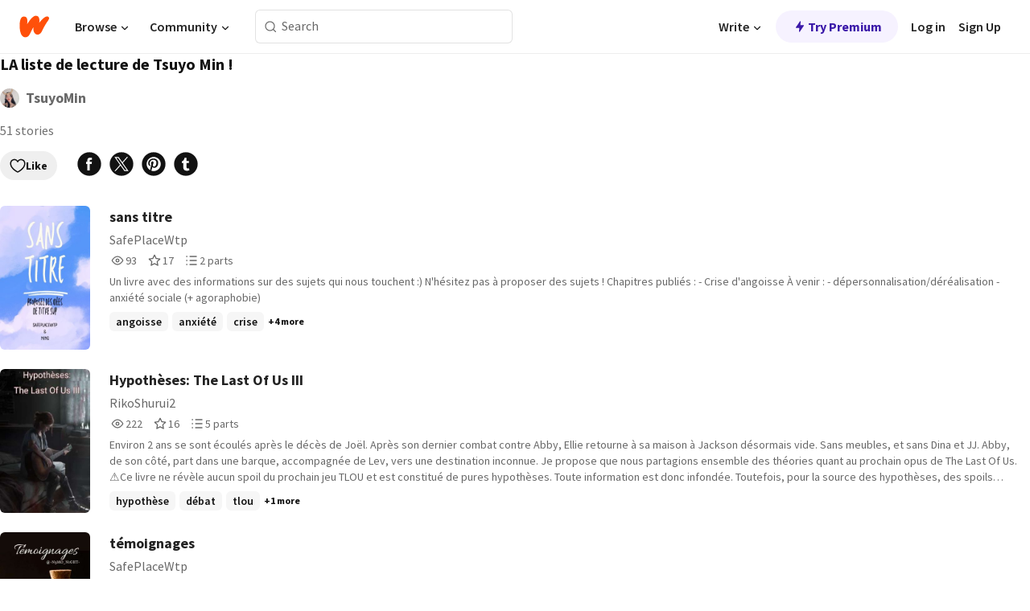

--- FILE ---
content_type: text/html; charset=utf-8
request_url: https://mobile.wattpad.com/list/381372670-la-liste-de-lecture-de-tsuyo-min-
body_size: 17703
content:
<!DOCTYPE html><html lang="en-US" dir="ltr"><head><meta charSet="utf-8"/><meta name="viewport" content="width=device-width,initial-scale=1"/><meta name="description" content="Wattpad connects a global community of millions of readers and writers through the power of story"/><title>LA liste de lecture de Tsuyo Min ! - TsuyoMin - Wattpad</title><link rel="canonical" href="https://www.wattpad.com/list/381372670-la-liste-de-lecture-de-tsuyo-min-"/><link rel="stylesheet" href="/wp-web-assets/build/css-bundle-QVTQ52G6.css"/><link rel="preload" as="font" href="/wp-web-assets/fonts/Source_Sans_Pro/SourceSansPro-Regular.ttf" crossorigin="anonymous"/><link rel="preload" as="font" href="/wp-web-assets/fonts/Source_Sans_Pro/SourceSansPro-SemiBold.ttf" crossorigin="anonymous"/><link rel="stylesheet" href="/wp-web-assets/build/_assets/fonts-XNHMJ6ZM.css"/><link rel="stylesheet" href="/wp-web-assets/build/_assets/tokens-2GVK43A7.css"/><link rel="stylesheet" href="/wp-web-assets/build/_assets/main-PXKQW5MQ.css"/><link rel="stylesheet" href="/wp-web-assets/build/_assets/react-tooltip-HIHMAPNF.css"/><link rel="stylesheet" href="/wp-web-assets/build/_assets/splide.min-AQNS3YPQ.css"/><script type="text/javascript">window.dataLayer=[];</script><script>window.wattpad={"userCountryCode":"US","testGroups":{"SPECIAL_AD_EXEMPT":false,"USE_IMAGE_MOD":false,"GDPR_ADS_EXPERIENCE":false,"USE_33ACROSS":false,"EXCLUDE_PREBID_PARTNERS":false,"DELAY_ADS":false,"PREBID_BETA":false,"USE_KEVEL":true,"USE_AFP":true,"ADS_IN_WATTPAD_ORIGINALS":true,"IS_IN_MATURE_GATING":false,"IS_SERIES_REDESIGN":true,"IS_FREE_ORIGINALS_EXPERIMENT":true,"IS_WATTYS_SHORTLIST":false,"IS_WRITER_STORY_NEW_MIGRATION":false,"USE_ADS_ELIGIBILITY":true,"IS_PROMOTED_READING_LIST":false,"IS_NEW_UPDATES_PAGE":false,"IS_IN_CHECK_ADS_READINESS":false,"IS_SOCIAL_FEED":false,"IS_STORY_PAGE_REDESIGN":false},"currentUser":null,"deviceType":"desktop","revision":"007d21cb739164b11805b329f5d0bc9ed793b6f6","categoryList":{"0":"genre-uncategorized","1":"genre-teen-fiction","2":"genre-poetry","3":"genre-fantasy","4":"genre-romance","5":"genre-science-fiction","6":"genre-fanfiction","7":"genre-humor","8":"genre-mystery-thriller","9":"genre-horror","10":"genre-classics","11":"genre-adventure","12":"genre-paranormal","13":"genre-spiritual","14":"genre-action","16":"genre-non-fiction","17":"genre-short-stories","18":"genre-vampire","19":"genre-random","21":"genre-general-fiction","22":"genre-werewolf","23":"genre-historical-fiction","24":"genre-chick-lit"},"isWpWeb":true,"afpConfig":{"hostAccountId":"pub-9506570645588245"},"canvaApiKey":"gpJZaH8RjnukEBMR5tYrmnsY"}</script><script src="https://accounts.google.com/gsi/client" async="" defer=""></script></head><body class="theme-6"><noscript><iframe src="//www.googletagmanager.com/ns.html?id=GTM-WD9JLB" height="0" width="0" style="display:none;visibility:hidden" title="Needed for jsx-Ally complaint" aria-hidden="true"></iframe></noscript><div id="g_id_onload" data-client_id="819350800788-s42oc45ge5shd8hkimbj2broh7l6j7h6.apps.googleusercontent.com" data-login_uri="https://www.wattpad.com/auth/google-auth?nextUrl=%2Flist%2F381372670-la-liste-de-lecture-de-tsuyo-min-" data-is_one_tap="true" data-cancel_on_tap_outside="false" data-use_fedcm_for_prompt="true"></div><div><header class="_07XRA oUExN"><nav class="gMmKF"><ul class="sGq-H"><li class="Gzeg3"><a class="zIi3k" href="https://www.wattpad.com" title="Wattpad Home" aria-label="Home"><img class="At9TR" src="/wp-web-assets/images/wattpad-logo.svg" alt="Wattpad Logo" data-testid="wp-logo-orange"/></a></li><li class="NkmE9 jDGZF"><div id="discover-dropdown" class="avnzx false KE7WT" data-testid="discover-dropdown"><button class="DMdhq OCdPW">Browse<img class="S1mMa" src="/wp-web-assets/images/wp-chevron-down.svg" alt="" data-testid="wp_chevron_down"/></button></div></li><li class="NkmE9"><div id="community-dropdown" class="avnzx false KE7WT" data-testid="community-dropdown"><button class="DMdhq OCdPW">Community<img class="S1mMa" src="/wp-web-assets/images/wp-chevron-down.svg" alt="" data-testid="wp_chevron_down"/></button></div></li></ul></nav><div class="lXfdp gMmKF"><div class="wDLq1"><form class="VOZUu" action="/getmobile" method="post" role="search" name="search"><button class="_8r2SK U-dRJ" type="submit" aria-label="Search"><svg xmlns="http://www.w3.org/2000/svg" width="15" height="15" viewBox="0 0 15 15" fill="none"><path fill-rule="evenodd" clip-rule="evenodd" d="M1.5999 6.49844C1.5999 3.79224 3.79371 1.59844 6.4999 1.59844C9.2061 1.59844 11.3999 3.79224 11.3999 6.49844C11.3999 9.20463 9.2061 11.3984 6.4999 11.3984C3.79371 11.3984 1.5999 9.20463 1.5999 6.49844ZM6.4999 0.398438C3.13097 0.398438 0.399902 3.1295 0.399902 6.49844C0.399902 9.86737 3.13097 12.5984 6.4999 12.5984C7.99441 12.5984 9.36338 12.061 10.4241 11.1688C10.4515 11.2618 10.5019 11.3494 10.5752 11.4227L13.0501 13.8976C13.2844 14.1319 13.6643 14.1319 13.8986 13.8976C14.133 13.6633 14.133 13.2834 13.8986 13.0491L11.4238 10.5742C11.3504 10.5008 11.2629 10.4505 11.1699 10.423C12.0623 9.36227 12.5999 7.99313 12.5999 6.49844C12.5999 3.1295 9.86884 0.398438 6.4999 0.398438Z" fill="#121212" fill-opacity="0.64"></path></svg></button><input class="_6Hiiv" type="text" placeholder="Search" name="query" autoComplete="off"/></form></div></div><div class="ZFD-B gMmKF"><ul class="sGq-H"><li class="NkmE9 oAArJ"><div id="writer-opportunities-dropdown" class="avnzx false KE7WT" data-testid="writer-opportunities-dropdown"><button class="DMdhq OCdPW">Write<img class="S1mMa" src="/wp-web-assets/images/wp-chevron-down.svg" alt="" data-testid="wp_chevron_down"/></button></div></li><li class="oAArJ"><button class="_5FXgC"><span class="ahwLl"><svg xmlns="http://www.w3.org/2000/svg" width="20" height="20" viewBox="0 0 20 20" fill="none"><path d="M9.38562 11.778L8.95363 16.0545C8.89557 16.6292 9.64434 16.8996 9.96699 16.4205L14.9043 9.08896C15.1528 8.72003 14.8884 8.2233 14.4436 8.2233H10.6144L11.0464 3.94683C11.1044 3.37214 10.3557 3.10166 10.033 3.58077L5.09567 10.9123C4.84721 11.2813 5.11159 11.778 5.55639 11.778H9.38562Z" fill="var(--ds-base-2-60)"></path></svg></span>Try Premium</button></li></ul><div class="YJeR-"><ul class="At9TR sGq-H"><li class="T7-fP NkmE9"><button class="Rer7C transparent-button iUT2X">Log in</button></li><li class="NkmE9"><button class="Rer7C transparent-button iUT2X">Sign Up</button></li></ul><a href="https://www.wattpad.com/login" rel="noopener noreferrer" class="ab56F"><button class="undefined "><svg width="16" height="16" viewBox="0 0 24 24" fill="none" stroke="#6f6f6f" stroke-width="2" aria-hidden="true" stroke-linecap="round" stroke-linejoin="round"><path d="M20 21v-2a4 4 0 0 0-4-4H8a4 4 0 0 0-4 4v2"></path><circle cx="12" cy="7" r="4"></circle></svg></button></a></div></div><nav data-testid="mobile-header" class="LGHtv"><div class="LMr2z"><a class="_6tefj" href="https://www.wattpad.com" aria-label="Home"><img class="zIi3k" width="32" height="25" src="/wp-web-assets/images/wattpad-logo.svg" alt="Wattpad Logo" data-testid="logo"/></a><a class="_6tefj" href="https://www.wattpad.com/search" data-testid="search" aria-label="Search"><img src="/wp-web-assets/images/wp-search.svg" alt=""/></a></div></nav></header></div><div class="n1Do5"><div class="_2-Zv7">LA liste de lecture de Tsuyo Min !</div><div class="Sz3nA LLtL-"><a href="https://www.wattpad.com/user/TsuyoMin" aria-label=""><img src="https://img.wattpad.com/useravatar/TsuyoMin.128.256230.jpg" aria-hidden="true" alt="" class="avatar__Ygp0_ avatar_sm__zq5iO"/></a><div class="af6dp Cy03Z"><a href="https://www.wattpad.com/user/TsuyoMin" aria-label="by TsuyoMin. Tap to go to the author&#x27;s profile page." class="_--yhp">TsuyoMin</a></div></div><div class="_4qyxS">51 stories</div><div class="cF7pv"><div class="-ti8G"><div class="OklIS"><button class="button__Y70Pw tertiary-variant__Y9kWU alert-accent__i1c5g small-size__XHtfM with-padding__cVt72"><span class="background-overlay__mCEaX"></span><span class="icon__p6RRK"><svg width="20" height="20" xmlns="http://www.w3.org/2000/svg" viewBox="0 0 24 24" fill="none" role="img" aria-labelledby="" aria-hidden="false"><title id="">WpLike</title><path fill-rule="evenodd" clip-rule="evenodd" d="M6.99998 3.9001C4.46346 3.9001 2.39998 5.99316 2.39998 8.5001C2.39998 9.9193 2.57384 11.0955 3.10042 12.2888C3.63213 13.4937 4.55118 14.7785 6.13637 16.3637C7.7028 17.9301 9.26385 19.0106 10.4298 19.6977C11.0123 20.0409 11.4943 20.2849 11.8266 20.4414C11.89 20.4713 11.9479 20.498 12 20.5215C12.0521 20.498 12.11 20.4713 12.1734 20.4414C12.5056 20.2849 12.9877 20.0409 13.5701 19.6977C14.7361 19.0106 16.2972 17.9301 17.8636 16.3637C19.4488 14.7785 20.3678 13.4937 20.8995 12.2888C21.4261 11.0955 21.6 9.9193 21.6 8.5001C21.6 5.99316 19.5365 3.9001 17 3.9001C15.1458 3.9001 13.546 4.99717 12.8177 6.58149C12.6709 6.90092 12.3515 7.10561 12 7.10561C11.6484 7.10561 11.3291 6.90092 11.1822 6.58149C10.454 4.99717 8.85416 3.9001 6.99998 3.9001ZM12 21.5001C11.6785 22.3407 11.678 22.3405 11.678 22.3405L11.6761 22.3398L11.6725 22.3384L11.6619 22.3343L11.6267 22.3203C11.5973 22.3084 11.5558 22.2914 11.5032 22.2691C11.3979 22.2245 11.2478 22.1586 11.0593 22.0697C10.6824 21.8921 10.1509 21.6226 9.51601 21.2484C8.24731 20.5008 6.55836 19.3313 4.86358 17.6365C3.18756 15.9605 2.10662 14.4953 1.45363 13.0155C0.795504 11.5241 0.599976 10.0809 0.599976 8.5001C0.599976 5.00704 3.46137 2.1001 6.99998 2.1001C9.02421 2.1001 10.8278 3.03984 12 4.50498C13.1722 3.03984 14.9757 2.1001 17 2.1001C20.5386 2.1001 23.4 5.00704 23.4 8.5001C23.4 10.0809 23.2044 11.5241 22.5463 13.0155C21.8933 14.4953 20.8124 15.9605 19.1364 17.6365C17.4416 19.3313 15.7526 20.5008 14.4839 21.2484C13.849 21.6226 13.3176 21.8921 12.9406 22.0697C12.7521 22.1586 12.602 22.2245 12.4968 22.2691C12.4441 22.2914 12.4027 22.3084 12.3732 22.3203L12.3381 22.3343L12.3274 22.3384L12.3239 22.3398L12.3225 22.3403C12.3225 22.3403 12.3215 22.3407 12 21.5001ZM12 21.5001L12.3215 22.3407C12.1145 22.4199 11.885 22.4197 11.678 22.3405L12 21.5001Z" fill="#121212"></path></svg></span>Like</button></div><div><a class="QVltl" data-gtm-action="share:facebook" rel="nofollow noreferrer" target="_blank" href="https://www.facebook.com/sharer.php?u=https%3A%2F%2Fwww.wattpad.com%2Flist%2F381372670-la-liste-de-lecture-de-tsuyo-min-%3Futm_source%3Dweb%26utm_medium%3Dfacebook%26utm_content%3Dshare_readinglist%26wp_page%3D381372670" data-share-channel="facebook"><svg width="32" height="32" fill="none" xmlns="http://www.w3.org/2000/svg" viewBox="0 0 24 24" role="img" aria-labelledby="" aria-hidden="false"><title id="">WpFacebook</title><path fill-rule="evenodd" clip-rule="evenodd" d="M23 12c0 6.075-4.925 11-11 11S1 18.075 1 12 5.925 1 12 1s11 4.925 11 11ZM12.411 9.85h2.007l-.263 2.23h-1.744v5.946h-2.23v-5.947H9.068V9.85h1.115V8.62c0-.973.351-2.487 2.405-2.487h1.831v2h-1.344c-.217 0-.663.108-.663.595V9.85Z" fill="#121212"></path></svg></a><a class="QVltl" data-gtm-action="share:twitter" rel="nofollow noreferrer" target="_blank" href="https://twitter.com/intent/tweet?text=LA+liste+de+lecture+de+Tsuyo+Min+%21+-+A+reading+list+by+TsuyoMin+%23wattpad&amp;url=https%3A%2F%2Fwww.wattpad.com%2Flist%2F381372670-la-liste-de-lecture-de-tsuyo-min-%3Futm_source%3Dweb%26utm_medium%3Dtwitter%26utm_content%3Dshare_readinglist" data-share-channel="twitter"><svg width="32" height="32" fill="none" xmlns="http://www.w3.org/2000/svg" viewBox="0 0 24 24" role="img" aria-labelledby="" aria-hidden="false"><title id="">WpXTwitter</title><path d="M8.82193 6.34673H7.06043L15.169 17.7057H16.9309L8.82193 6.34673Z" fill="#121212"></path><path d="M12 23C18.0751 23 23 18.0751 23 12C23 5.92487 18.0751 1 12 1C5.92487 1 1 5.92487 1 12C1 18.0751 5.92487 23 12 23ZM18.0784 5.5L13.238 11.0098L18.5 18.5108H14.6286L11.0839 13.4586L6.6466 18.5108H5.5L10.5756 12.7336L5.5 5.5H9.3714L12.7271 10.2831L16.9318 5.5H18.0784Z" fill="#121212"></path></svg></a><a class="QVltl" data-gtm-action="share:pinterest" rel="nofollow noreferrer" target="_blank" href="https://www.pinterest.com/pin/create/button/?media=https%3A%2F%2Fimg.wattpad.com%2Fccover%2F381372670-300-531560.png%3Fv%3D2&amp;description=LA+liste+de+lecture+de+Tsuyo+Min+%21+-+A+reading+list+by+TsuyoMin&amp;url=https%3A%2F%2Fwww.wattpad.com%2Flist%2F381372670-la-liste-de-lecture-de-tsuyo-min-%3Futm_source%3Dweb%26utm_medium%3Dpinterest%26utm_content%3Dshare_readinglist%26wp_page%3D381372670" data-share-channel="pinterest"><svg width="32" height="32" fill="none" xmlns="http://www.w3.org/2000/svg" viewBox="0 0 24 24" role="img" aria-labelledby="" aria-hidden="false"><title id="">WpPinterest</title><path d="M12 23c6.075 0 11-4.925 11-11S18.075 1 12 1 1 5.925 1 12s4.925 11 11 11Zm0-4.4c-.823 0-1.612-.15-2.339-.426.24-.452.512-1.097.632-1.53.085-.31.487-1.908.487-1.908.242.459.947.864 1.697.864 2.232 0 3.745-2.033 3.745-4.757 0-2.058-1.744-3.976-4.394-3.976-3.3 0-4.961 2.365-4.961 4.336 0 1.194.45 2.257 1.42 2.652.16.065.302.002.349-.173l.048-.193.093-.365c.046-.175.028-.235-.1-.386-.28-.33-.457-.758-.457-1.362 0-1.754 1.312-3.324 3.417-3.324 1.864 0 2.89 1.139 2.89 2.66 0 2.001-.887 3.69-2.202 3.69-.727 0-1.27-.6-1.096-1.337.075-.318.176-.645.275-.963.173-.562.338-1.095.338-1.5 0-.567-.305-1.042-.937-1.042-.742 0-1.338.767-1.338 1.796 0 .657.22 1.098.22 1.098s-.758 3.22-.892 3.784c-.083.352-.084 1.009-.07 1.55A6.6 6.6 0 1 1 12 18.6Z" fill="#121212"></path></svg></a><a class="QVltl" data-gtm-action="share:tumblr" rel="nofollow noreferrer" target="_blank" href="https://tumblr.com/widgets/share/tool?posttype=photo&amp;content=https%3A%2F%2Fimg.wattpad.com%2Fccover%2F381372670-300-531560.png%3Fv%3D2&amp;caption=Check+out+this+reading+list+%3Cb%3ELA+liste+de+lecture+de+Tsuyo+Min+%21%3C%2Fb%3E+on+Wattpad+https%3A%2F%2Fwww.wattpad.com%2Flist%2F381372670-la-liste-de-lecture-de-tsuyo-min-%3Futm_source%3Dweb%26utm_medium%3Dtumblr%26utm_content%3Dshare_readinglist%26wp_page%3D381372670&amp;tags=books%2Camreading%2Cwattpad&amp;canonicalUrl=https%3A%2F%2Fwww.wattpad.com%2Flist%2F381372670-la-liste-de-lecture-de-tsuyo-min-&amp;clickthroughUrl=https%3A%2F%2Fwww.wattpad.com%2Flist%2F381372670-la-liste-de-lecture-de-tsuyo-min-%3Futm_source%3Dweb%26utm_medium%3Dtumblr%26utm_content%3Dshare_readinglist%26wp_page%3D381372670" data-share-channel="tumblr" data-share-url="https%3A%2F%2Ftumblr.com%2Fwidgets%2Fshare%2Ftool%3Fposttype%3Dphoto%26content%3Dhttps%3A%2F%2Fimg.wattpad.com%2Fccover%2F381372670-300-531560.png%3Fv%3D2%26tags%3Dbooks%2Camreading%2Cwattpad%26canonicalUrl%3Dhttps%3A%2F%2Fwww.wattpad.com%2Flist%2F381372670-la-liste-de-lecture-de-tsuyo-min-%3Futm_source%3Dweb%26utm_medium%3Dtumblr%26utm_content%3Dshare_readinglist%26wp_page%3D381372670" data-url="https%3A%2F%2Fwww.wattpad.com%2Flist%2F381372670-la-liste-de-lecture-de-tsuyo-min-%3Futm_source%3Dweb%26utm_medium%3Dtumblr%26utm_content%3Dshare_readinglist%26wp_page%3D381372670" data-share-text="Check out this reading list &lt;b&gt;LA liste de lecture de Tsuyo Min !&lt;/b&gt; on Wattpad https://www.wattpad.com/list/381372670-la-liste-de-lecture-de-tsuyo-min-?utm_source=web&amp;utm_medium=tumblr&amp;utm_content=share_readinglist&amp;wp_page=381372670" data-share-content="share_readinglist"><svg width="32" height="32" fill="none" xmlns="http://www.w3.org/2000/svg" viewBox="0 0 24 24" role="img" aria-labelledby="" aria-hidden="false"><title id="">WpTumblr</title><path d="M23 12c0 6.075-4.925 11-11 11S1 18.075 1 12 5.925 1 12 1s11 4.925 11 11Zm-10.398 2.9V11.09h2.287V9.183h-2.287v-3.05h-1.905c0 1.716-1.606 3.355-2.364 3.355v1.524h1.22v4.04c0 1.347.548 3.279 3.633 3.279 1.191 0 2.16-.627 2.16-.686l-.609-1.753s-.407.224-.931.224c-.834 0-1.204-.43-1.204-1.216Z" fill="#121212"></path></svg></a></div></div></div><div class="XG5TZ"><div id="scroll-div" class="JLdEY"><div><div class="hMjEl"><div class="sjEcX"><div class="gbXNH"><a class="HsS0N" href="https://www.wattpad.com/story/348408567-sans-titre"><div class="_2Bg8X"><div class="coverWrapper__t2Ve8" data-testid="cover"><img class="cover__BlyZa flexible__bq0Qp" src="https://img.wattpad.com/cover/348408567-256-k954371.jpg" alt="sans titre by SafePlaceWtp" srcSet="https://img.wattpad.com/cover/348408567-288-k954371.jpg 1x, https://img.wattpad.com/cover/348408567-416-k954371.jpg 1.5x, https://img.wattpad.com/cover/348408567-512-k954371.jpg 2x" data-testid="image"/></div></div></a></div><div class="pyTju"><div class="JFhNJ"><a class="HsS0N" href="https://www.wattpad.com/story/348408567-sans-titre"><div class="MF8XD">sans titre</div></a></div><a class="HsS0N" href="https://www.wattpad.com/user/SafePlaceWtp"><div class="CS12a">SafePlaceWtp</div></a><div class="zxDQP" data-testid="story-stats"><ul class="n0iXe bheBj"><li class="_0jt-y ViutA"><div class="uG9U1"><svg width="16" height="16" fill="none" xmlns="http://www.w3.org/2000/svg" viewBox="0 0 24 24" role="img" aria-labelledby="" aria-hidden="false"><title id="">WpView</title><path d="M1.82 10.357c-.353.545-.594.975-.723 1.233a.916.916 0 0 0 0 .82c.129.258.37.688.723 1.233a18.78 18.78 0 0 0 2.063 2.65C6.19 18.754 8.902 20.25 12 20.25c3.098 0 5.81-1.497 8.117-3.956a18.784 18.784 0 0 0 2.063-2.65c.352-.546.594-.976.723-1.234a.916.916 0 0 0 0-.82c-.129-.258-.37-.688-.723-1.233a18.786 18.786 0 0 0-2.063-2.65C17.81 5.246 15.098 3.75 12 3.75c-3.098 0-5.81 1.496-8.117 3.956a18.782 18.782 0 0 0-2.063 2.65Zm3.4 4.683A16.969 16.969 0 0 1 2.963 12a16.97 16.97 0 0 1 2.259-3.04C7.21 6.837 9.484 5.585 12 5.585c2.517 0 4.788 1.253 6.78 3.377A16.973 16.973 0 0 1 21.037 12a16.97 16.97 0 0 1-2.259 3.04c-1.99 2.122-4.262 3.376-6.779 3.376-2.516 0-4.788-1.254-6.78-3.377Z" fill="#121212"></path><path d="M8.333 12a3.667 3.667 0 1 0 7.334 0 3.667 3.667 0 0 0-7.334 0Zm5.5 0a1.833 1.833 0 1 1-3.666 0 1.833 1.833 0 0 1 3.666 0Z" fill="#121212"></path></svg></div><span class="sr-only">Reads 93</span><div class="stats-value"><div aria-hidden="true" data-testid="stats-value-container"><span class="sr-only">93</span><span class="_5TZHL cBfL0" aria-hidden="true" data-testid="stats-value">93</span></div></div></li><li class="_0jt-y ViutA"><div class="uG9U1"><svg width="16" height="16" fill="none" xmlns="http://www.w3.org/2000/svg" viewBox="0 0 24 24" role="img" aria-labelledby="" aria-hidden="false"><title id="">WpVote</title><path d="M9.807 8.703a1 1 0 0 1-.752.547l-4.907.717 3.55 3.457a1 1 0 0 1 .288.885l-.838 4.883 4.386-2.307a1 1 0 0 1 .931 0l4.387 2.307-.838-4.883a1 1 0 0 1 .288-.885l3.55-3.457-4.907-.717a1 1 0 0 1-.752-.547L12 4.259 9.807 8.703ZM8.246 7.347l2.857-5.79a1 1 0 0 1 1.794 0l2.857 5.79 6.39.934a1 1 0 0 1 .554 1.705l-4.624 4.503 1.091 6.362a1 1 0 0 1-1.45 1.054L12 18.9l-5.715 3.005a1 1 0 0 1-1.45-1.054l1.09-6.361-4.623-4.504a1 1 0 0 1 .553-1.705l6.39-.934Z" fill="#121212"></path></svg></div><span class="sr-only">Votes 17</span><div class="stats-value"><div aria-hidden="true" data-testid="stats-value-container"><span class="sr-only">17</span><span class="_5TZHL cBfL0" aria-hidden="true" data-testid="stats-value">17</span></div></div></li><li class="_0jt-y ViutA"><div class="uG9U1"><svg width="16" height="16" fill="none" xmlns="http://www.w3.org/2000/svg" viewBox="0 0 24 24" role="img" aria-labelledby="" aria-hidden="false"><title id="">WpPart</title><path d="M8.25 4.5c0 .69.56 1.25 1.25 1.25h11.25a1.25 1.25 0 1 0 0-2.5H9.5c-.69 0-1.25.56-1.25 1.25ZM3.25 5.75a1.25 1.25 0 1 0 0-2.5 1.25 1.25 0 0 0 0 2.5ZM4.5 12A1.25 1.25 0 1 1 2 12a1.25 1.25 0 0 1 2.5 0ZM4.5 19.5a1.25 1.25 0 1 1-2.5 0 1.25 1.25 0 0 1 2.5 0ZM8.25 12c0 .69.56 1.25 1.25 1.25h11.25a1.25 1.25 0 1 0 0-2.5H9.5c-.69 0-1.25.56-1.25 1.25ZM9.5 20.75a1.25 1.25 0 1 1 0-2.5h11.25a1.25 1.25 0 0 1 0 2.5H9.5Z" fill="#121212"></path></svg></div><span class="sr-only">Parts 2</span><div class="stats-value"><div aria-hidden="true" data-testid="stats-value-container"><span class="sr-only">2</span><span class="_5TZHL cBfL0" aria-hidden="true" data-testid="stats-value">2 parts</span></div></div></li></ul></div><div class="RHuBB">Un livre avec des informations sur des sujets qui nous touchent :)
N&#x27;hésitez pas à proposer des sujets !

Chapitres publiés :
- Crise d&#x27;angoisse

À venir :
- dépersonnalisation/déréalisation
- anxiété sociale (+ agoraphobie)</div><div class="-pwvK"><div class="-GazY" data-testid="tag-meta"><ul class="l4JT9"><li><a class="no-text-decoration-on-focus no-text-decoration-on-hover pill__pziVI light-variant__fymht default-size__BJ5Po default-accent__YcamO square-shape__V66Yy clickable__llABU gap-for-default-pill__d6nVx" href="https://www.wattpad.com/stories/angoisse"><span class="typography-label-small-semi">angoisse</span></a></li><li><a class="no-text-decoration-on-focus no-text-decoration-on-hover pill__pziVI light-variant__fymht default-size__BJ5Po default-accent__YcamO square-shape__V66Yy clickable__llABU gap-for-default-pill__d6nVx" href="https://www.wattpad.com/stories/anxiété"><span class="typography-label-small-semi">anxiété</span></a></li><li><a class="no-text-decoration-on-focus no-text-decoration-on-hover pill__pziVI light-variant__fymht default-size__BJ5Po default-accent__YcamO square-shape__V66Yy clickable__llABU gap-for-default-pill__d6nVx" href="https://www.wattpad.com/stories/crise"><span class="typography-label-small-semi">crise</span></a></li></ul><span class="Oo0fc xQ7tD">+4 more</span></div></div></div></div></div><div class="hMjEl"><div class="sjEcX"><div class="gbXNH"><a class="HsS0N" href="https://www.wattpad.com/story/320142567-hypoth%C3%A8ses-the-last-of-us-iii"><div class="_2Bg8X"><div class="coverWrapper__t2Ve8" data-testid="cover"><img class="cover__BlyZa flexible__bq0Qp" src="https://img.wattpad.com/cover/320142567-256-k233058.jpg" alt="Hypothèses: The Last Of Us III by RikoShurui2" srcSet="https://img.wattpad.com/cover/320142567-288-k233058.jpg 1x, https://img.wattpad.com/cover/320142567-416-k233058.jpg 1.5x, https://img.wattpad.com/cover/320142567-512-k233058.jpg 2x" data-testid="image"/></div></div></a></div><div class="pyTju"><div class="JFhNJ"><a class="HsS0N" href="https://www.wattpad.com/story/320142567-hypoth%C3%A8ses-the-last-of-us-iii"><div class="MF8XD">Hypothèses: The Last Of Us III</div></a></div><a class="HsS0N" href="https://www.wattpad.com/user/RikoShurui2"><div class="CS12a">RikoShurui2</div></a><div class="zxDQP" data-testid="story-stats"><ul class="n0iXe bheBj"><li class="_0jt-y ViutA"><div class="uG9U1"><svg width="16" height="16" fill="none" xmlns="http://www.w3.org/2000/svg" viewBox="0 0 24 24" role="img" aria-labelledby="" aria-hidden="false"><title id="">WpView</title><path d="M1.82 10.357c-.353.545-.594.975-.723 1.233a.916.916 0 0 0 0 .82c.129.258.37.688.723 1.233a18.78 18.78 0 0 0 2.063 2.65C6.19 18.754 8.902 20.25 12 20.25c3.098 0 5.81-1.497 8.117-3.956a18.784 18.784 0 0 0 2.063-2.65c.352-.546.594-.976.723-1.234a.916.916 0 0 0 0-.82c-.129-.258-.37-.688-.723-1.233a18.786 18.786 0 0 0-2.063-2.65C17.81 5.246 15.098 3.75 12 3.75c-3.098 0-5.81 1.496-8.117 3.956a18.782 18.782 0 0 0-2.063 2.65Zm3.4 4.683A16.969 16.969 0 0 1 2.963 12a16.97 16.97 0 0 1 2.259-3.04C7.21 6.837 9.484 5.585 12 5.585c2.517 0 4.788 1.253 6.78 3.377A16.973 16.973 0 0 1 21.037 12a16.97 16.97 0 0 1-2.259 3.04c-1.99 2.122-4.262 3.376-6.779 3.376-2.516 0-4.788-1.254-6.78-3.377Z" fill="#121212"></path><path d="M8.333 12a3.667 3.667 0 1 0 7.334 0 3.667 3.667 0 0 0-7.334 0Zm5.5 0a1.833 1.833 0 1 1-3.666 0 1.833 1.833 0 0 1 3.666 0Z" fill="#121212"></path></svg></div><span class="sr-only">Reads 222</span><div class="stats-value"><div aria-hidden="true" data-testid="stats-value-container"><span class="sr-only">222</span><span class="_5TZHL cBfL0" aria-hidden="true" data-testid="stats-value">222</span></div></div></li><li class="_0jt-y ViutA"><div class="uG9U1"><svg width="16" height="16" fill="none" xmlns="http://www.w3.org/2000/svg" viewBox="0 0 24 24" role="img" aria-labelledby="" aria-hidden="false"><title id="">WpVote</title><path d="M9.807 8.703a1 1 0 0 1-.752.547l-4.907.717 3.55 3.457a1 1 0 0 1 .288.885l-.838 4.883 4.386-2.307a1 1 0 0 1 .931 0l4.387 2.307-.838-4.883a1 1 0 0 1 .288-.885l3.55-3.457-4.907-.717a1 1 0 0 1-.752-.547L12 4.259 9.807 8.703ZM8.246 7.347l2.857-5.79a1 1 0 0 1 1.794 0l2.857 5.79 6.39.934a1 1 0 0 1 .554 1.705l-4.624 4.503 1.091 6.362a1 1 0 0 1-1.45 1.054L12 18.9l-5.715 3.005a1 1 0 0 1-1.45-1.054l1.09-6.361-4.623-4.504a1 1 0 0 1 .553-1.705l6.39-.934Z" fill="#121212"></path></svg></div><span class="sr-only">Votes 16</span><div class="stats-value"><div aria-hidden="true" data-testid="stats-value-container"><span class="sr-only">16</span><span class="_5TZHL cBfL0" aria-hidden="true" data-testid="stats-value">16</span></div></div></li><li class="_0jt-y ViutA"><div class="uG9U1"><svg width="16" height="16" fill="none" xmlns="http://www.w3.org/2000/svg" viewBox="0 0 24 24" role="img" aria-labelledby="" aria-hidden="false"><title id="">WpPart</title><path d="M8.25 4.5c0 .69.56 1.25 1.25 1.25h11.25a1.25 1.25 0 1 0 0-2.5H9.5c-.69 0-1.25.56-1.25 1.25ZM3.25 5.75a1.25 1.25 0 1 0 0-2.5 1.25 1.25 0 0 0 0 2.5ZM4.5 12A1.25 1.25 0 1 1 2 12a1.25 1.25 0 0 1 2.5 0ZM4.5 19.5a1.25 1.25 0 1 1-2.5 0 1.25 1.25 0 0 1 2.5 0ZM8.25 12c0 .69.56 1.25 1.25 1.25h11.25a1.25 1.25 0 1 0 0-2.5H9.5c-.69 0-1.25.56-1.25 1.25ZM9.5 20.75a1.25 1.25 0 1 1 0-2.5h11.25a1.25 1.25 0 0 1 0 2.5H9.5Z" fill="#121212"></path></svg></div><span class="sr-only">Parts 5</span><div class="stats-value"><div aria-hidden="true" data-testid="stats-value-container"><span class="sr-only">5</span><span class="_5TZHL cBfL0" aria-hidden="true" data-testid="stats-value">5 parts</span></div></div></li></ul></div><div class="RHuBB">Environ 2 ans se sont écoulés après le décès de Joël.
Après son dernier combat contre Abby, Ellie retourne à sa maison à Jackson désormais vide. Sans meubles, et sans Dina et JJ.
Abby, de son côté, part dans une barque, accompagnée de Lev, vers une destination inconnue.

Je propose que nous partagions ensemble des théories quant au prochain opus de The Last Of Us.

⚠Ce livre ne révèle aucun spoil du prochain jeu TLOU et est constitué de pures hypothèses. Toute information est donc infondée.
Toutefois, pour la source des hypothèses, des spoils seront révélés.⚠

Cover: Ellie Williams - The Last Of Us</div><div class="-pwvK"><div class="-GazY" data-testid="tag-meta"><ul class="l4JT9"><li><a class="no-text-decoration-on-focus no-text-decoration-on-hover pill__pziVI light-variant__fymht default-size__BJ5Po default-accent__YcamO square-shape__V66Yy clickable__llABU gap-for-default-pill__d6nVx" href="https://www.wattpad.com/stories/hypoth èse"><span class="typography-label-small-semi">hypothèse</span></a></li><li><a class="no-text-decoration-on-focus no-text-decoration-on-hover pill__pziVI light-variant__fymht default-size__BJ5Po default-accent__YcamO square-shape__V66Yy clickable__llABU gap-for-default-pill__d6nVx" href="https://www.wattpad.com/stories/débat"><span class="typography-label-small-semi">débat</span></a></li><li><a class="no-text-decoration-on-focus no-text-decoration-on-hover pill__pziVI light-variant__fymht default-size__BJ5Po default-accent__YcamO square-shape__V66Yy clickable__llABU gap-for-default-pill__d6nVx" href="https://www.wattpad.com/stories/tlou"><span class="typography-label-small-semi">tlou</span></a></li></ul><span class="Oo0fc xQ7tD">+1 more</span></div></div></div></div></div><div class="hMjEl"><div class="sjEcX"><div class="gbXNH"><a class="HsS0N" href="https://www.wattpad.com/story/332524335-t%C3%A9moignages"><div class="_2Bg8X"><div class="coverWrapper__t2Ve8" data-testid="cover"><img class="cover__BlyZa flexible__bq0Qp" src="https://img.wattpad.com/cover/332524335-256-k360818.jpg" alt="témoignages by SafePlaceWtp" srcSet="https://img.wattpad.com/cover/332524335-288-k360818.jpg 1x, https://img.wattpad.com/cover/332524335-416-k360818.jpg 1.5x, https://img.wattpad.com/cover/332524335-512-k360818.jpg 2x" data-testid="image"/></div></div></a></div><div class="pyTju"><div class="JFhNJ"><a class="HsS0N" href="https://www.wattpad.com/story/332524335-t%C3%A9moignages"><div class="MF8XD">témoignages</div></a></div><a class="HsS0N" href="https://www.wattpad.com/user/SafePlaceWtp"><div class="CS12a">SafePlaceWtp</div></a><div class="zxDQP" data-testid="story-stats"><ul class="n0iXe bheBj"><li class="_0jt-y ViutA"><div class="uG9U1"><svg width="16" height="16" fill="none" xmlns="http://www.w3.org/2000/svg" viewBox="0 0 24 24" role="img" aria-labelledby="" aria-hidden="false"><title id="">WpView</title><path d="M1.82 10.357c-.353.545-.594.975-.723 1.233a.916.916 0 0 0 0 .82c.129.258.37.688.723 1.233a18.78 18.78 0 0 0 2.063 2.65C6.19 18.754 8.902 20.25 12 20.25c3.098 0 5.81-1.497 8.117-3.956a18.784 18.784 0 0 0 2.063-2.65c.352-.546.594-.976.723-1.234a.916.916 0 0 0 0-.82c-.129-.258-.37-.688-.723-1.233a18.786 18.786 0 0 0-2.063-2.65C17.81 5.246 15.098 3.75 12 3.75c-3.098 0-5.81 1.496-8.117 3.956a18.782 18.782 0 0 0-2.063 2.65Zm3.4 4.683A16.969 16.969 0 0 1 2.963 12a16.97 16.97 0 0 1 2.259-3.04C7.21 6.837 9.484 5.585 12 5.585c2.517 0 4.788 1.253 6.78 3.377A16.973 16.973 0 0 1 21.037 12a16.97 16.97 0 0 1-2.259 3.04c-1.99 2.122-4.262 3.376-6.779 3.376-2.516 0-4.788-1.254-6.78-3.377Z" fill="#121212"></path><path d="M8.333 12a3.667 3.667 0 1 0 7.334 0 3.667 3.667 0 0 0-7.334 0Zm5.5 0a1.833 1.833 0 1 1-3.666 0 1.833 1.833 0 0 1 3.666 0Z" fill="#121212"></path></svg></div><span class="sr-only">Reads 427</span><div class="stats-value"><div aria-hidden="true" data-testid="stats-value-container"><span class="sr-only">427</span><span class="_5TZHL cBfL0" aria-hidden="true" data-testid="stats-value">427</span></div></div></li><li class="_0jt-y ViutA"><div class="uG9U1"><svg width="16" height="16" fill="none" xmlns="http://www.w3.org/2000/svg" viewBox="0 0 24 24" role="img" aria-labelledby="" aria-hidden="false"><title id="">WpVote</title><path d="M9.807 8.703a1 1 0 0 1-.752.547l-4.907.717 3.55 3.457a1 1 0 0 1 .288.885l-.838 4.883 4.386-2.307a1 1 0 0 1 .931 0l4.387 2.307-.838-4.883a1 1 0 0 1 .288-.885l3.55-3.457-4.907-.717a1 1 0 0 1-.752-.547L12 4.259 9.807 8.703ZM8.246 7.347l2.857-5.79a1 1 0 0 1 1.794 0l2.857 5.79 6.39.934a1 1 0 0 1 .554 1.705l-4.624 4.503 1.091 6.362a1 1 0 0 1-1.45 1.054L12 18.9l-5.715 3.005a1 1 0 0 1-1.45-1.054l1.09-6.361-4.623-4.504a1 1 0 0 1 .553-1.705l6.39-.934Z" fill="#121212"></path></svg></div><span class="sr-only">Votes 92</span><div class="stats-value"><div aria-hidden="true" data-testid="stats-value-container"><span class="sr-only">92</span><span class="_5TZHL cBfL0" aria-hidden="true" data-testid="stats-value">92</span></div></div></li><li class="_0jt-y ViutA"><div class="uG9U1"><svg width="16" height="16" fill="none" xmlns="http://www.w3.org/2000/svg" viewBox="0 0 24 24" role="img" aria-labelledby="" aria-hidden="false"><title id="">WpPart</title><path d="M8.25 4.5c0 .69.56 1.25 1.25 1.25h11.25a1.25 1.25 0 1 0 0-2.5H9.5c-.69 0-1.25.56-1.25 1.25ZM3.25 5.75a1.25 1.25 0 1 0 0-2.5 1.25 1.25 0 0 0 0 2.5ZM4.5 12A1.25 1.25 0 1 1 2 12a1.25 1.25 0 0 1 2.5 0ZM4.5 19.5a1.25 1.25 0 1 1-2.5 0 1.25 1.25 0 0 1 2.5 0ZM8.25 12c0 .69.56 1.25 1.25 1.25h11.25a1.25 1.25 0 1 0 0-2.5H9.5c-.69 0-1.25.56-1.25 1.25ZM9.5 20.75a1.25 1.25 0 1 1 0-2.5h11.25a1.25 1.25 0 0 1 0 2.5H9.5Z" fill="#121212"></path></svg></div><span class="sr-only">Parts 6</span><div class="stats-value"><div aria-hidden="true" data-testid="stats-value-container"><span class="sr-only">6</span><span class="_5TZHL cBfL0" aria-hidden="true" data-testid="stats-value">6 parts</span></div></div></li></ul></div><div class="RHuBB">Des témoignages, vos témoignages, sur des moments difficiles, pour se soutenir et se rappeler qu&#x27;on est pas seul.

=&amp;gt; Témoignages anonymes ou non
=&amp;gt; Respect et non-jugement


Basé sur le projet &quot;témoignage de violences sexuelles&quot; de @TsuyoMin</div><div class="-pwvK"><div class="-GazY" data-testid="tag-meta"><ul class="l4JT9"><li><a class="no-text-decoration-on-focus no-text-decoration-on-hover pill__pziVI light-variant__fymht default-size__BJ5Po default-accent__YcamO square-shape__V66Yy clickable__llABU gap-for-default-pill__d6nVx" href="https://www.wattpad.com/stories/temoignage"><span class="typography-label-small-semi">temoignage</span></a></li></ul></div></div></div></div></div><div class="hMjEl"><div class="sjEcX"><div class="gbXNH"><a class="HsS0N" href="https://www.wattpad.com/story/229050291-pass%C3%A9e-sous-silence"><div class="_2Bg8X"><div class="coverWrapper__t2Ve8" data-testid="cover"><img class="cover__BlyZa flexible__bq0Qp" src="https://img.wattpad.com/cover/229050291-256-k236431.jpg" alt="Passée sous silence by KitsuneShiro19" srcSet="https://img.wattpad.com/cover/229050291-288-k236431.jpg 1x, https://img.wattpad.com/cover/229050291-416-k236431.jpg 1.5x, https://img.wattpad.com/cover/229050291-512-k236431.jpg 2x" data-testid="image"/></div></div></a></div><div class="pyTju"><div class="JFhNJ"><a class="HsS0N" href="https://www.wattpad.com/story/229050291-pass%C3%A9e-sous-silence"><div class="MF8XD">Passée sous silence</div></a></div><a class="HsS0N" href="https://www.wattpad.com/user/KitsuneShiro19"><div class="CS12a">KitsuneShiro19</div></a><div class="zxDQP" data-testid="story-stats"><ul class="n0iXe bheBj"><li class="_0jt-y ViutA"><div class="uG9U1"><svg width="16" height="16" fill="none" xmlns="http://www.w3.org/2000/svg" viewBox="0 0 24 24" role="img" aria-labelledby="" aria-hidden="false"><title id="">WpView</title><path d="M1.82 10.357c-.353.545-.594.975-.723 1.233a.916.916 0 0 0 0 .82c.129.258.37.688.723 1.233a18.78 18.78 0 0 0 2.063 2.65C6.19 18.754 8.902 20.25 12 20.25c3.098 0 5.81-1.497 8.117-3.956a18.784 18.784 0 0 0 2.063-2.65c.352-.546.594-.976.723-1.234a.916.916 0 0 0 0-.82c-.129-.258-.37-.688-.723-1.233a18.786 18.786 0 0 0-2.063-2.65C17.81 5.246 15.098 3.75 12 3.75c-3.098 0-5.81 1.496-8.117 3.956a18.782 18.782 0 0 0-2.063 2.65Zm3.4 4.683A16.969 16.969 0 0 1 2.963 12a16.97 16.97 0 0 1 2.259-3.04C7.21 6.837 9.484 5.585 12 5.585c2.517 0 4.788 1.253 6.78 3.377A16.973 16.973 0 0 1 21.037 12a16.97 16.97 0 0 1-2.259 3.04c-1.99 2.122-4.262 3.376-6.779 3.376-2.516 0-4.788-1.254-6.78-3.377Z" fill="#121212"></path><path d="M8.333 12a3.667 3.667 0 1 0 7.334 0 3.667 3.667 0 0 0-7.334 0Zm5.5 0a1.833 1.833 0 1 1-3.666 0 1.833 1.833 0 0 1 3.666 0Z" fill="#121212"></path></svg></div><span class="sr-only">Reads 382</span><div class="stats-value"><div aria-hidden="true" data-testid="stats-value-container"><span class="sr-only">382</span><span class="_5TZHL cBfL0" aria-hidden="true" data-testid="stats-value">382</span></div></div></li><li class="_0jt-y ViutA"><div class="uG9U1"><svg width="16" height="16" fill="none" xmlns="http://www.w3.org/2000/svg" viewBox="0 0 24 24" role="img" aria-labelledby="" aria-hidden="false"><title id="">WpVote</title><path d="M9.807 8.703a1 1 0 0 1-.752.547l-4.907.717 3.55 3.457a1 1 0 0 1 .288.885l-.838 4.883 4.386-2.307a1 1 0 0 1 .931 0l4.387 2.307-.838-4.883a1 1 0 0 1 .288-.885l3.55-3.457-4.907-.717a1 1 0 0 1-.752-.547L12 4.259 9.807 8.703ZM8.246 7.347l2.857-5.79a1 1 0 0 1 1.794 0l2.857 5.79 6.39.934a1 1 0 0 1 .554 1.705l-4.624 4.503 1.091 6.362a1 1 0 0 1-1.45 1.054L12 18.9l-5.715 3.005a1 1 0 0 1-1.45-1.054l1.09-6.361-4.623-4.504a1 1 0 0 1 .553-1.705l6.39-.934Z" fill="#121212"></path></svg></div><span class="sr-only">Votes 35</span><div class="stats-value"><div aria-hidden="true" data-testid="stats-value-container"><span class="sr-only">35</span><span class="_5TZHL cBfL0" aria-hidden="true" data-testid="stats-value">35</span></div></div></li><li class="_0jt-y ViutA"><div class="uG9U1"><svg width="16" height="16" fill="none" xmlns="http://www.w3.org/2000/svg" viewBox="0 0 24 24" role="img" aria-labelledby="" aria-hidden="false"><title id="">WpPart</title><path d="M8.25 4.5c0 .69.56 1.25 1.25 1.25h11.25a1.25 1.25 0 1 0 0-2.5H9.5c-.69 0-1.25.56-1.25 1.25ZM3.25 5.75a1.25 1.25 0 1 0 0-2.5 1.25 1.25 0 0 0 0 2.5ZM4.5 12A1.25 1.25 0 1 1 2 12a1.25 1.25 0 0 1 2.5 0ZM4.5 19.5a1.25 1.25 0 1 1-2.5 0 1.25 1.25 0 0 1 2.5 0ZM8.25 12c0 .69.56 1.25 1.25 1.25h11.25a1.25 1.25 0 1 0 0-2.5H9.5c-.69 0-1.25.56-1.25 1.25ZM9.5 20.75a1.25 1.25 0 1 1 0-2.5h11.25a1.25 1.25 0 0 1 0 2.5H9.5Z" fill="#121212"></path></svg></div><span class="sr-only">Parts 7</span><div class="stats-value"><div aria-hidden="true" data-testid="stats-value-container"><span class="sr-only">7</span><span class="_5TZHL cBfL0" aria-hidden="true" data-testid="stats-value">7 parts</span></div></div></li></ul></div><div class="RHuBB">Endométriose, cette maladie ignorée par notre cher pays, ignorée par une grande majorité du corps médical. Cette maladie qui doit être connue et reconnue comme affection longue durée, comme handicapante et pour laquelle il serait urgent de trouver un remède. 
A travers mes écrits, mes mots maladroit , je tiens à apporter mon témoignage, mon parcours, ma colocation avec une maladie qui fais tout pour me pourrir la vie.</div><div class="-pwvK"><div class="-GazY" data-testid="tag-meta"><ul class="l4JT9"><li><a class="no-text-decoration-on-focus no-text-decoration-on-hover pill__pziVI light-variant__fymht default-size__BJ5Po default-accent__YcamO square-shape__V66Yy clickable__llABU gap-for-default-pill__d6nVx" href="https://www.wattpad.com/stories/maladie"><span class="typography-label-small-semi">maladie</span></a></li><li><a class="no-text-decoration-on-focus no-text-decoration-on-hover pill__pziVI light-variant__fymht default-size__BJ5Po default-accent__YcamO square-shape__V66Yy clickable__llABU gap-for-default-pill__d6nVx" href="https://www.wattpad.com/stories/santé"><span class="typography-label-small-semi">santé</span></a></li><li><a class="no-text-decoration-on-focus no-text-decoration-on-hover pill__pziVI light-variant__fymht default-size__BJ5Po default-accent__YcamO square-shape__V66Yy clickable__llABU gap-for-default-pill__d6nVx" href="https://www.wattpad.com/stories/histoire"><span class="typography-label-small-semi">histoire</span></a></li></ul><span class="Oo0fc xQ7tD">+7 more</span></div></div></div></div></div><div class="hMjEl"><div class="sjEcX"><div class="gbXNH"><a class="HsS0N" href="https://www.wattpad.com/story/249510922-le-livre-de-la-positivit%C3%A9-%7E-volume-2"><div class="_2Bg8X"><div class="coverWrapper__t2Ve8" data-testid="cover"><img class="cover__BlyZa flexible__bq0Qp" src="https://img.wattpad.com/cover/249510922-256-k607657.jpg" alt="Le Livre de la Positivité ! ~ Volume 2 by UnNouvelEspoir" srcSet="https://img.wattpad.com/cover/249510922-288-k607657.jpg 1x, https://img.wattpad.com/cover/249510922-416-k607657.jpg 1.5x, https://img.wattpad.com/cover/249510922-512-k607657.jpg 2x" data-testid="image"/></div></div></a></div><div class="pyTju"><div class="JFhNJ"><a class="HsS0N" href="https://www.wattpad.com/story/249510922-le-livre-de-la-positivit%C3%A9-%7E-volume-2"><div class="MF8XD">Le Livre de la Positivité ! ~ Volume 2</div></a></div><a class="HsS0N" href="https://www.wattpad.com/user/UnNouvelEspoir"><div class="CS12a">UnNouvelEspoir</div></a><div class="zxDQP" data-testid="story-stats"><ul class="n0iXe bheBj"><li class="_0jt-y ViutA"><div class="uG9U1"><svg width="16" height="16" fill="none" xmlns="http://www.w3.org/2000/svg" viewBox="0 0 24 24" role="img" aria-labelledby="" aria-hidden="false"><title id="">WpView</title><path d="M1.82 10.357c-.353.545-.594.975-.723 1.233a.916.916 0 0 0 0 .82c.129.258.37.688.723 1.233a18.78 18.78 0 0 0 2.063 2.65C6.19 18.754 8.902 20.25 12 20.25c3.098 0 5.81-1.497 8.117-3.956a18.784 18.784 0 0 0 2.063-2.65c.352-.546.594-.976.723-1.234a.916.916 0 0 0 0-.82c-.129-.258-.37-.688-.723-1.233a18.786 18.786 0 0 0-2.063-2.65C17.81 5.246 15.098 3.75 12 3.75c-3.098 0-5.81 1.496-8.117 3.956a18.782 18.782 0 0 0-2.063 2.65Zm3.4 4.683A16.969 16.969 0 0 1 2.963 12a16.97 16.97 0 0 1 2.259-3.04C7.21 6.837 9.484 5.585 12 5.585c2.517 0 4.788 1.253 6.78 3.377A16.973 16.973 0 0 1 21.037 12a16.97 16.97 0 0 1-2.259 3.04c-1.99 2.122-4.262 3.376-6.779 3.376-2.516 0-4.788-1.254-6.78-3.377Z" fill="#121212"></path><path d="M8.333 12a3.667 3.667 0 1 0 7.334 0 3.667 3.667 0 0 0-7.334 0Zm5.5 0a1.833 1.833 0 1 1-3.666 0 1.833 1.833 0 0 1 3.666 0Z" fill="#121212"></path></svg></div><span class="sr-only">Reads 2,405</span><div class="stats-value"><div aria-hidden="true" data-testid="stats-value-container"><span class="sr-only">2,405</span><span class="_5TZHL cBfL0" aria-hidden="true" data-testid="stats-value">2.4K</span></div></div></li><li class="_0jt-y ViutA"><div class="uG9U1"><svg width="16" height="16" fill="none" xmlns="http://www.w3.org/2000/svg" viewBox="0 0 24 24" role="img" aria-labelledby="" aria-hidden="false"><title id="">WpVote</title><path d="M9.807 8.703a1 1 0 0 1-.752.547l-4.907.717 3.55 3.457a1 1 0 0 1 .288.885l-.838 4.883 4.386-2.307a1 1 0 0 1 .931 0l4.387 2.307-.838-4.883a1 1 0 0 1 .288-.885l3.55-3.457-4.907-.717a1 1 0 0 1-.752-.547L12 4.259 9.807 8.703ZM8.246 7.347l2.857-5.79a1 1 0 0 1 1.794 0l2.857 5.79 6.39.934a1 1 0 0 1 .554 1.705l-4.624 4.503 1.091 6.362a1 1 0 0 1-1.45 1.054L12 18.9l-5.715 3.005a1 1 0 0 1-1.45-1.054l1.09-6.361-4.623-4.504a1 1 0 0 1 .553-1.705l6.39-.934Z" fill="#121212"></path></svg></div><span class="sr-only">Votes 845</span><div class="stats-value"><div aria-hidden="true" data-testid="stats-value-container"><span class="sr-only">845</span><span class="_5TZHL cBfL0" aria-hidden="true" data-testid="stats-value">845</span></div></div></li><li class="_0jt-y ViutA"><div class="uG9U1"><svg width="16" height="16" fill="none" xmlns="http://www.w3.org/2000/svg" viewBox="0 0 24 24" role="img" aria-labelledby="" aria-hidden="false"><title id="">WpPart</title><path d="M8.25 4.5c0 .69.56 1.25 1.25 1.25h11.25a1.25 1.25 0 1 0 0-2.5H9.5c-.69 0-1.25.56-1.25 1.25ZM3.25 5.75a1.25 1.25 0 1 0 0-2.5 1.25 1.25 0 0 0 0 2.5ZM4.5 12A1.25 1.25 0 1 1 2 12a1.25 1.25 0 0 1 2.5 0ZM4.5 19.5a1.25 1.25 0 1 1-2.5 0 1.25 1.25 0 0 1 2.5 0ZM8.25 12c0 .69.56 1.25 1.25 1.25h11.25a1.25 1.25 0 1 0 0-2.5H9.5c-.69 0-1.25.56-1.25 1.25ZM9.5 20.75a1.25 1.25 0 1 1 0-2.5h11.25a1.25 1.25 0 0 1 0 2.5H9.5Z" fill="#121212"></path></svg></div><span class="sr-only">Parts 63</span><div class="stats-value"><div aria-hidden="true" data-testid="stats-value-container"><span class="sr-only">63</span><span class="_5TZHL cBfL0" aria-hidden="true" data-testid="stats-value">63 parts</span></div></div></li></ul></div><div class="RHuBB">Bonjour à toi! Voici le deuxième volume du Livre de la Positivité !
Si tu décides de le lire, tu découvriras notre sélection de citations, astuces, activités et bien d&#x27;autres surprises destinées à te donner le sourire !
L&#x27;équipe d&#x27;UnNouvelEspoir te souhaite la bienvenue dans ce nouveau livre, dans lequel tu trouveras un chapitre par jour !</div><div class="-pwvK"><div class="-GazY" data-testid="tag-meta"><ul class="l4JT9"><li><a class="no-text-decoration-on-focus no-text-decoration-on-hover pill__pziVI light-variant__fymht default-size__BJ5Po default-accent__YcamO square-shape__V66Yy clickable__llABU gap-for-default-pill__d6nVx" href="https://www.wattpad.com/stories/positif"><span class="typography-label-small-semi">positif</span></a></li><li><a class="no-text-decoration-on-focus no-text-decoration-on-hover pill__pziVI light-variant__fymht default-size__BJ5Po default-accent__YcamO square-shape__V66Yy clickable__llABU gap-for-default-pill__d6nVx" href="https://www.wattpad.com/stories/rire"><span class="typography-label-small-semi">rire</span></a></li><li><a class="no-text-decoration-on-focus no-text-decoration-on-hover pill__pziVI light-variant__fymht default-size__BJ5Po default-accent__YcamO square-shape__V66Yy clickable__llABU gap-for-default-pill__d6nVx" href="https://www.wattpad.com/stories/joie"><span class="typography-label-small-semi">joie</span></a></li></ul><span class="Oo0fc xQ7tD">+3 more</span></div></div></div></div></div><div class="hMjEl"><div class="sjEcX"><div class="gbXNH"><a class="HsS0N" href="https://www.wattpad.com/story/120586042-parlons-wattpad-conseils-et-confidences-d%27une"><div class="_2Bg8X"><div class="coverWrapper__t2Ve8" data-testid="cover"><img class="cover__BlyZa flexible__bq0Qp" src="https://img.wattpad.com/cover/120586042-256-k557896.jpg" alt="PARLONS WATTPAD ! (Conseils et Confidences d&#x27;une Accro) by laurene_rsd" srcSet="https://img.wattpad.com/cover/120586042-288-k557896.jpg 1x, https://img.wattpad.com/cover/120586042-416-k557896.jpg 1.5x, https://img.wattpad.com/cover/120586042-512-k557896.jpg 2x" data-testid="image"/></div></div></a></div><div class="pyTju"><div class="JFhNJ"><a class="HsS0N" href="https://www.wattpad.com/story/120586042-parlons-wattpad-conseils-et-confidences-d%27une"><div class="MF8XD">PARLONS WATTPAD ! (Conseils et Confidences d&#x27;une Accro)</div></a></div><a class="HsS0N" href="https://www.wattpad.com/user/laurene_rsd"><div class="CS12a">laurene_rsd</div></a><div class="zxDQP" data-testid="story-stats"><ul class="n0iXe bheBj"><li class="_0jt-y ViutA"><div class="uG9U1"><svg width="16" height="16" fill="none" xmlns="http://www.w3.org/2000/svg" viewBox="0 0 24 24" role="img" aria-labelledby="" aria-hidden="false"><title id="">WpView</title><path d="M1.82 10.357c-.353.545-.594.975-.723 1.233a.916.916 0 0 0 0 .82c.129.258.37.688.723 1.233a18.78 18.78 0 0 0 2.063 2.65C6.19 18.754 8.902 20.25 12 20.25c3.098 0 5.81-1.497 8.117-3.956a18.784 18.784 0 0 0 2.063-2.65c.352-.546.594-.976.723-1.234a.916.916 0 0 0 0-.82c-.129-.258-.37-.688-.723-1.233a18.786 18.786 0 0 0-2.063-2.65C17.81 5.246 15.098 3.75 12 3.75c-3.098 0-5.81 1.496-8.117 3.956a18.782 18.782 0 0 0-2.063 2.65Zm3.4 4.683A16.969 16.969 0 0 1 2.963 12a16.97 16.97 0 0 1 2.259-3.04C7.21 6.837 9.484 5.585 12 5.585c2.517 0 4.788 1.253 6.78 3.377A16.973 16.973 0 0 1 21.037 12a16.97 16.97 0 0 1-2.259 3.04c-1.99 2.122-4.262 3.376-6.779 3.376-2.516 0-4.788-1.254-6.78-3.377Z" fill="#121212"></path><path d="M8.333 12a3.667 3.667 0 1 0 7.334 0 3.667 3.667 0 0 0-7.334 0Zm5.5 0a1.833 1.833 0 1 1-3.666 0 1.833 1.833 0 0 1 3.666 0Z" fill="#121212"></path></svg></div><span class="sr-only">Reads 58,112</span><div class="stats-value"><div aria-hidden="true" data-testid="stats-value-container"><span class="sr-only">58,112</span><span class="_5TZHL cBfL0" aria-hidden="true" data-testid="stats-value">58.1K</span></div></div></li><li class="_0jt-y ViutA"><div class="uG9U1"><svg width="16" height="16" fill="none" xmlns="http://www.w3.org/2000/svg" viewBox="0 0 24 24" role="img" aria-labelledby="" aria-hidden="false"><title id="">WpVote</title><path d="M9.807 8.703a1 1 0 0 1-.752.547l-4.907.717 3.55 3.457a1 1 0 0 1 .288.885l-.838 4.883 4.386-2.307a1 1 0 0 1 .931 0l4.387 2.307-.838-4.883a1 1 0 0 1 .288-.885l3.55-3.457-4.907-.717a1 1 0 0 1-.752-.547L12 4.259 9.807 8.703ZM8.246 7.347l2.857-5.79a1 1 0 0 1 1.794 0l2.857 5.79 6.39.934a1 1 0 0 1 .554 1.705l-4.624 4.503 1.091 6.362a1 1 0 0 1-1.45 1.054L12 18.9l-5.715 3.005a1 1 0 0 1-1.45-1.054l1.09-6.361-4.623-4.504a1 1 0 0 1 .553-1.705l6.39-.934Z" fill="#121212"></path></svg></div><span class="sr-only">Votes 5,966</span><div class="stats-value"><div aria-hidden="true" data-testid="stats-value-container"><span class="sr-only">5,966</span><span class="_5TZHL cBfL0" aria-hidden="true" data-testid="stats-value">5.9K</span></div></div></li><li class="_0jt-y ViutA"><div class="uG9U1"><svg width="16" height="16" fill="none" xmlns="http://www.w3.org/2000/svg" viewBox="0 0 24 24" role="img" aria-labelledby="" aria-hidden="false"><title id="">WpPart</title><path d="M8.25 4.5c0 .69.56 1.25 1.25 1.25h11.25a1.25 1.25 0 1 0 0-2.5H9.5c-.69 0-1.25.56-1.25 1.25ZM3.25 5.75a1.25 1.25 0 1 0 0-2.5 1.25 1.25 0 0 0 0 2.5ZM4.5 12A1.25 1.25 0 1 1 2 12a1.25 1.25 0 0 1 2.5 0ZM4.5 19.5a1.25 1.25 0 1 1-2.5 0 1.25 1.25 0 0 1 2.5 0ZM8.25 12c0 .69.56 1.25 1.25 1.25h11.25a1.25 1.25 0 1 0 0-2.5H9.5c-.69 0-1.25.56-1.25 1.25ZM9.5 20.75a1.25 1.25 0 1 1 0-2.5h11.25a1.25 1.25 0 0 1 0 2.5H9.5Z" fill="#121212"></path></svg></div><span class="sr-only">Parts 11</span><div class="stats-value"><div aria-hidden="true" data-testid="stats-value-container"><span class="sr-only">11</span><span class="_5TZHL cBfL0" aria-hidden="true" data-testid="stats-value">11 parts</span></div></div></li></ul></div><div class="RHuBB">Bienvenue à toi, petit wattpadien !

Peut-être es-tu sur cette plateforme simplement pour lire les écrits d&#x27;auteurs que tu admires (ou non). Mais peut-être as-tu commencé à publier une histoire que tu hésites à arrêter car tu n&#x27;as aucun retour, ou parce que tu n&#x27;aimes pas le rendu. Ou peut-être as-tu cette folle envie d&#x27;écrire sur Wattpad au fond de toi, envie que tu essaies de faire taire par peur de ne pas être à la hauteur... tu le seras, petit wattpadien, et sans ce livre ! Néanmoins, il est là pour te rassurer. Pour te dire que non, ce que tu écris n&#x27;est pas nul. Et surtout, pour te donner des conseils sur comment survivre dans la jungle wattpadienne !

Voilà mon job. Tirer profit de mon expérience pour te conseiller le mieux possible, afin que, peut-être, tu ne doutes plus de toi. Entre ces conseils, tu auras ce que j&#x27;appelle mes &quot;confidences&quot;. Là, tu pourras t&#x27;y retrouver même si tu n&#x27;écris pas, cela concernera autant les auteurs que les lecteurs. Parce que vois-tu, petit wattpadien, je suis ce que l&#x27;on appelle communément une chieuse. Et une chieuse, ça aime bien l&#x27;ouvrir. Mais je suis une chieuse qui aime bien l&#x27;ouvrir pour dire des choses que j&#x27;espère pertinentes. Une chieuse qui aime partager, aussi, et qui écoutera avec plaisir ton avis retour, tant qu&#x27;il est écrit dans le respect (bon, j&#x27;arrête avec la troisième personne). En gros, mes confidences seront à propos de Wattpad et sur comment je vois certains aspects de cette plateforme !

En espérant que ce livre écrit dans la joie et la bonne humeur te plaira !</div><div class="-pwvK"><div class="-GazY" data-testid="tag-meta"><ul class="l4JT9"><li><a class="no-text-decoration-on-focus no-text-decoration-on-hover pill__pziVI light-variant__fymht default-size__BJ5Po default-accent__YcamO square-shape__V66Yy clickable__llABU gap-for-default-pill__d6nVx" href="https://www.wattpad.com/stories/laurene"><span class="typography-label-small-semi">laurene</span></a></li><li><a class="no-text-decoration-on-focus no-text-decoration-on-hover pill__pziVI light-variant__fymht default-size__BJ5Po default-accent__YcamO square-shape__V66Yy clickable__llABU gap-for-default-pill__d6nVx" href="https://www.wattpad.com/stories/rsd"><span class="typography-label-small-semi">rsd</span></a></li><li><a class="no-text-decoration-on-focus no-text-decoration-on-hover pill__pziVI light-variant__fymht default-size__BJ5Po default-accent__YcamO square-shape__V66Yy clickable__llABU gap-for-default-pill__d6nVx" href="https://www.wattpad.com/stories/confidences"><span class="typography-label-small-semi">confidences</span></a></li></ul><span class="Oo0fc xQ7tD">+3 more</span></div></div></div></div></div><div class="hMjEl"><div class="sjEcX"><div class="gbXNH"><a class="HsS0N" href="https://www.wattpad.com/story/204142297-purple"><div class="_2Bg8X"><div class="coverWrapper__t2Ve8" data-testid="cover"><img class="cover__BlyZa flexible__bq0Qp" src="https://img.wattpad.com/cover/204142297-256-k994068.jpg" alt="Purple by CamilleThomas7" srcSet="https://img.wattpad.com/cover/204142297-288-k994068.jpg 1x, https://img.wattpad.com/cover/204142297-416-k994068.jpg 1.5x, https://img.wattpad.com/cover/204142297-512-k994068.jpg 2x" data-testid="image"/></div></div></a></div><div class="pyTju"><div class="JFhNJ"><a class="HsS0N" href="https://www.wattpad.com/story/204142297-purple"><div class="MF8XD">Purple</div></a></div><a class="HsS0N" href="https://www.wattpad.com/user/CamilleThomas7"><div class="CS12a">CamilleThomas7</div></a><div class="zxDQP" data-testid="story-stats"><ul class="n0iXe bheBj"><li class="_0jt-y ViutA"><div class="uG9U1"><svg width="16" height="16" fill="none" xmlns="http://www.w3.org/2000/svg" viewBox="0 0 24 24" role="img" aria-labelledby="" aria-hidden="false"><title id="">WpView</title><path d="M1.82 10.357c-.353.545-.594.975-.723 1.233a.916.916 0 0 0 0 .82c.129.258.37.688.723 1.233a18.78 18.78 0 0 0 2.063 2.65C6.19 18.754 8.902 20.25 12 20.25c3.098 0 5.81-1.497 8.117-3.956a18.784 18.784 0 0 0 2.063-2.65c.352-.546.594-.976.723-1.234a.916.916 0 0 0 0-.82c-.129-.258-.37-.688-.723-1.233a18.786 18.786 0 0 0-2.063-2.65C17.81 5.246 15.098 3.75 12 3.75c-3.098 0-5.81 1.496-8.117 3.956a18.782 18.782 0 0 0-2.063 2.65Zm3.4 4.683A16.969 16.969 0 0 1 2.963 12a16.97 16.97 0 0 1 2.259-3.04C7.21 6.837 9.484 5.585 12 5.585c2.517 0 4.788 1.253 6.78 3.377A16.973 16.973 0 0 1 21.037 12a16.97 16.97 0 0 1-2.259 3.04c-1.99 2.122-4.262 3.376-6.779 3.376-2.516 0-4.788-1.254-6.78-3.377Z" fill="#121212"></path><path d="M8.333 12a3.667 3.667 0 1 0 7.334 0 3.667 3.667 0 0 0-7.334 0Zm5.5 0a1.833 1.833 0 1 1-3.666 0 1.833 1.833 0 0 1 3.666 0Z" fill="#121212"></path></svg></div><span class="sr-only">Reads 590</span><div class="stats-value"><div aria-hidden="true" data-testid="stats-value-container"><span class="sr-only">590</span><span class="_5TZHL cBfL0" aria-hidden="true" data-testid="stats-value">590</span></div></div></li><li class="_0jt-y ViutA"><div class="uG9U1"><svg width="16" height="16" fill="none" xmlns="http://www.w3.org/2000/svg" viewBox="0 0 24 24" role="img" aria-labelledby="" aria-hidden="false"><title id="">WpVote</title><path d="M9.807 8.703a1 1 0 0 1-.752.547l-4.907.717 3.55 3.457a1 1 0 0 1 .288.885l-.838 4.883 4.386-2.307a1 1 0 0 1 .931 0l4.387 2.307-.838-4.883a1 1 0 0 1 .288-.885l3.55-3.457-4.907-.717a1 1 0 0 1-.752-.547L12 4.259 9.807 8.703ZM8.246 7.347l2.857-5.79a1 1 0 0 1 1.794 0l2.857 5.79 6.39.934a1 1 0 0 1 .554 1.705l-4.624 4.503 1.091 6.362a1 1 0 0 1-1.45 1.054L12 18.9l-5.715 3.005a1 1 0 0 1-1.45-1.054l1.09-6.361-4.623-4.504a1 1 0 0 1 .553-1.705l6.39-.934Z" fill="#121212"></path></svg></div><span class="sr-only">Votes 93</span><div class="stats-value"><div aria-hidden="true" data-testid="stats-value-container"><span class="sr-only">93</span><span class="_5TZHL cBfL0" aria-hidden="true" data-testid="stats-value">93</span></div></div></li><li class="_0jt-y ViutA"><div class="uG9U1"><svg width="16" height="16" fill="none" xmlns="http://www.w3.org/2000/svg" viewBox="0 0 24 24" role="img" aria-labelledby="" aria-hidden="false"><title id="">WpPart</title><path d="M8.25 4.5c0 .69.56 1.25 1.25 1.25h11.25a1.25 1.25 0 1 0 0-2.5H9.5c-.69 0-1.25.56-1.25 1.25ZM3.25 5.75a1.25 1.25 0 1 0 0-2.5 1.25 1.25 0 0 0 0 2.5ZM4.5 12A1.25 1.25 0 1 1 2 12a1.25 1.25 0 0 1 2.5 0ZM4.5 19.5a1.25 1.25 0 1 1-2.5 0 1.25 1.25 0 0 1 2.5 0ZM8.25 12c0 .69.56 1.25 1.25 1.25h11.25a1.25 1.25 0 1 0 0-2.5H9.5c-.69 0-1.25.56-1.25 1.25ZM9.5 20.75a1.25 1.25 0 1 1 0-2.5h11.25a1.25 1.25 0 0 1 0 2.5H9.5Z" fill="#121212"></path></svg></div><span class="sr-only">Parts 19</span><div class="stats-value"><div aria-hidden="true" data-testid="stats-value-container"><span class="sr-only">19</span><span class="_5TZHL cBfL0" aria-hidden="true" data-testid="stats-value">19 parts</span></div></div></li></ul></div><div class="RHuBB">Dans ce monde apocalyptique en ruines, les Yeux-Morts représentent l&#x27;ancienne génération et une menace à anéantir. Les Yeux-Violets se doivent de les faire disparaître afin de redresser une société, et pour cela fut créé la caste des Chiens. 

Alix est un Chien. Parfait soldat au cerveau lavé, il est une magnifique et talentueuse machine à tuer se battant pour les idéaux qu&#x27;on lui a inculqué. 
Un jour, tout va entrer en confrontation, et tout sera bousculé. Ce en quoi il croyait sera remis en question, et il commencera à douter.

Est ce que les Yeux-Violets sont aussi parfaits qu&#x27;ils prétendent l&#x27;être ? Est-ce que les Yeux-Morts ne sont réellement que des nuisances à exterminer le plus rapidement possible ? Ou il y a t-il bien plus derrière tout cela ?

Révolution.

------------------------------------------------------

La couverture a été réalisé par @deo_frb sur twitter, n&#x27;hésitez pas à lui passer des commissions !!</div><div class="-pwvK"><div class="-GazY" data-testid="tag-meta"><ul class="l4JT9"><li><a class="no-text-decoration-on-focus no-text-decoration-on-hover pill__pziVI light-variant__fymht default-size__BJ5Po default-accent__YcamO square-shape__V66Yy clickable__llABU gap-for-default-pill__d6nVx" href="https://www.wattpad.com/stories/dystopique"><span class="typography-label-small-semi">dystopique</span></a></li><li><a class="no-text-decoration-on-focus no-text-decoration-on-hover pill__pziVI light-variant__fymht default-size__BJ5Po default-accent__YcamO square-shape__V66Yy clickable__llABU gap-for-default-pill__d6nVx" href="https://www.wattpad.com/stories/apocalypse"><span class="typography-label-small-semi">apocalypse</span></a></li><li><a class="no-text-decoration-on-focus no-text-decoration-on-hover pill__pziVI light-variant__fymht default-size__BJ5Po default-accent__YcamO square-shape__V66Yy clickable__llABU gap-for-default-pill__d6nVx" href="https://www.wattpad.com/stories/purple"><span class="typography-label-small-semi">purple</span></a></li></ul><span class="Oo0fc xQ7tD">+8 more</span></div></div></div></div></div><div class="hMjEl"><div class="sjEcX"><div class="gbXNH"><a class="HsS0N" href="https://www.wattpad.com/story/233551786-bug-de-wattpad"><div class="_2Bg8X"><div class="coverWrapper__t2Ve8" data-testid="cover"><img class="cover__BlyZa flexible__bq0Qp" src="https://img.wattpad.com/cover/233551786-256-k45595.jpg" alt="Bug de Wattpad  by Dorimi_Loo" srcSet="https://img.wattpad.com/cover/233551786-288-k45595.jpg 1x, https://img.wattpad.com/cover/233551786-416-k45595.jpg 1.5x, https://img.wattpad.com/cover/233551786-512-k45595.jpg 2x" data-testid="image"/></div></div></a></div><div class="pyTju"><div class="JFhNJ"><a class="HsS0N" href="https://www.wattpad.com/story/233551786-bug-de-wattpad"><div class="MF8XD">Bug de Wattpad </div></a></div><a class="HsS0N" href="https://www.wattpad.com/user/Dorimi_Loo"><div class="CS12a">Dorimi_Loo</div></a><div class="zxDQP" data-testid="story-stats"><ul class="n0iXe bheBj"><li class="_0jt-y ViutA"><div class="uG9U1"><svg width="16" height="16" fill="none" xmlns="http://www.w3.org/2000/svg" viewBox="0 0 24 24" role="img" aria-labelledby="" aria-hidden="false"><title id="">WpView</title><path d="M1.82 10.357c-.353.545-.594.975-.723 1.233a.916.916 0 0 0 0 .82c.129.258.37.688.723 1.233a18.78 18.78 0 0 0 2.063 2.65C6.19 18.754 8.902 20.25 12 20.25c3.098 0 5.81-1.497 8.117-3.956a18.784 18.784 0 0 0 2.063-2.65c.352-.546.594-.976.723-1.234a.916.916 0 0 0 0-.82c-.129-.258-.37-.688-.723-1.233a18.786 18.786 0 0 0-2.063-2.65C17.81 5.246 15.098 3.75 12 3.75c-3.098 0-5.81 1.496-8.117 3.956a18.782 18.782 0 0 0-2.063 2.65Zm3.4 4.683A16.969 16.969 0 0 1 2.963 12a16.97 16.97 0 0 1 2.259-3.04C7.21 6.837 9.484 5.585 12 5.585c2.517 0 4.788 1.253 6.78 3.377A16.973 16.973 0 0 1 21.037 12a16.97 16.97 0 0 1-2.259 3.04c-1.99 2.122-4.262 3.376-6.779 3.376-2.516 0-4.788-1.254-6.78-3.377Z" fill="#121212"></path><path d="M8.333 12a3.667 3.667 0 1 0 7.334 0 3.667 3.667 0 0 0-7.334 0Zm5.5 0a1.833 1.833 0 1 1-3.666 0 1.833 1.833 0 0 1 3.666 0Z" fill="#121212"></path></svg></div><span class="sr-only">Reads 2,064</span><div class="stats-value"><div aria-hidden="true" data-testid="stats-value-container"><span class="sr-only">2,064</span><span class="_5TZHL cBfL0" aria-hidden="true" data-testid="stats-value">2K</span></div></div></li><li class="_0jt-y ViutA"><div class="uG9U1"><svg width="16" height="16" fill="none" xmlns="http://www.w3.org/2000/svg" viewBox="0 0 24 24" role="img" aria-labelledby="" aria-hidden="false"><title id="">WpVote</title><path d="M9.807 8.703a1 1 0 0 1-.752.547l-4.907.717 3.55 3.457a1 1 0 0 1 .288.885l-.838 4.883 4.386-2.307a1 1 0 0 1 .931 0l4.387 2.307-.838-4.883a1 1 0 0 1 .288-.885l3.55-3.457-4.907-.717a1 1 0 0 1-.752-.547L12 4.259 9.807 8.703ZM8.246 7.347l2.857-5.79a1 1 0 0 1 1.794 0l2.857 5.79 6.39.934a1 1 0 0 1 .554 1.705l-4.624 4.503 1.091 6.362a1 1 0 0 1-1.45 1.054L12 18.9l-5.715 3.005a1 1 0 0 1-1.45-1.054l1.09-6.361-4.623-4.504a1 1 0 0 1 .553-1.705l6.39-.934Z" fill="#121212"></path></svg></div><span class="sr-only">Votes 246</span><div class="stats-value"><div aria-hidden="true" data-testid="stats-value-container"><span class="sr-only">246</span><span class="_5TZHL cBfL0" aria-hidden="true" data-testid="stats-value">246</span></div></div></li><li class="_0jt-y ViutA"><div class="uG9U1"><svg width="16" height="16" fill="none" xmlns="http://www.w3.org/2000/svg" viewBox="0 0 24 24" role="img" aria-labelledby="" aria-hidden="false"><title id="">WpPart</title><path d="M8.25 4.5c0 .69.56 1.25 1.25 1.25h11.25a1.25 1.25 0 1 0 0-2.5H9.5c-.69 0-1.25.56-1.25 1.25ZM3.25 5.75a1.25 1.25 0 1 0 0-2.5 1.25 1.25 0 0 0 0 2.5ZM4.5 12A1.25 1.25 0 1 1 2 12a1.25 1.25 0 0 1 2.5 0ZM4.5 19.5a1.25 1.25 0 1 1-2.5 0 1.25 1.25 0 0 1 2.5 0ZM8.25 12c0 .69.56 1.25 1.25 1.25h11.25a1.25 1.25 0 1 0 0-2.5H9.5c-.69 0-1.25.56-1.25 1.25ZM9.5 20.75a1.25 1.25 0 1 1 0-2.5h11.25a1.25 1.25 0 0 1 0 2.5H9.5Z" fill="#121212"></path></svg></div><span class="sr-only">Parts 2</span><div class="stats-value"><div aria-hidden="true" data-testid="stats-value-container"><span class="sr-only">2</span><span class="_5TZHL cBfL0" aria-hidden="true" data-testid="stats-value">2 parts</span></div></div></li></ul></div><div class="RHuBB">Je pense que vous avez vu, qu&#x27;il y a eu un gros bug de connexion, je vais essayer de résumer la situation convenablement donc n&#x27;hésitez pas à faire passer l&#x27;information.</div><div class="-pwvK"><div class="-GazY" data-testid="tag-meta"><ul class="l4JT9"><li><a class="no-text-decoration-on-focus no-text-decoration-on-hover pill__pziVI light-variant__fymht default-size__BJ5Po default-accent__YcamO square-shape__V66Yy clickable__llABU gap-for-default-pill__d6nVx" href="https://www.wattpad.com/stories/wattpadfr"><span class="typography-label-small-semi">wattpadfr</span></a></li><li><a class="no-text-decoration-on-focus no-text-decoration-on-hover pill__pziVI light-variant__fymht default-size__BJ5Po default-accent__YcamO square-shape__V66Yy clickable__llABU gap-for-default-pill__d6nVx" href="https://www.wattpad.com/stories/bug"><span class="typography-label-small-semi">bug</span></a></li><li><a class="no-text-decoration-on-focus no-text-decoration-on-hover pill__pziVI light-variant__fymht default-size__BJ5Po default-accent__YcamO square-shape__V66Yy clickable__llABU gap-for-default-pill__d6nVx" href="https://www.wattpad.com/stories/wattpad"><span class="typography-label-small-semi">wattpad</span></a></li></ul><span class="Oo0fc xQ7tD">+1 more</span></div></div></div></div></div></div><div></div></div></div></div><footer class="iZ36I qDjr7 s39IA"><span class="A8mR6" aria-label="Social media links"><div class="ZxKcp amTNt"><a href="https://www.facebook.com/wattpad" rel="nofollow noreferrer" target="_blank"><img alt="Facebook" src="/wp-web-assets/images/landing/socials/facebook.svg" title="Facebook"/></a><a href="https://twitter.com/wattpad" rel="nofollow noreferrer" target="_blank"><img alt="Twitter" src="/wp-web-assets/images/landing/socials/twitter.svg" title="Twitter"/></a><a href="https://instagram.com/wattpad/" rel="nofollow noreferrer" target="_blank"><img alt="Instagram" src="/wp-web-assets/images/landing/socials/instagram.svg" title="Instagram"/></a><a href="https://www.youtube.com/user/wattpad" rel="nofollow noreferrer" target="_blank"><img alt="Youtube" src="/wp-web-assets/images/landing/socials/youtube.svg" title="Youtube"/></a><a href="https://www.tiktok.com/@wattpad" rel="nofollow noreferrer" target="_blank"><img alt="Tiktok" src="/wp-web-assets/images/landing/socials/tiktok.svg" title="Tiktok"/></a></div></span><ul class="_8uwp2 OkUB9 -q8He qDjr7 s39IA" aria-label="Wattpad links"><li><a class="AfscZ aHk3J ri8-d" href="https://www.wattpad.com/user/wattpadoriginals">Wattpad Originals</a></li><li><a class="AfscZ aHk3J ri8-d" href="https://www.wattpad.com/premium">Try Premium</a></li><li><a class="AfscZ aHk3J ri8-d" data-discover="true" href="/getmobile">Get the App</a></li><li><button class="AfscZ aHk3J ri8-d">Language</button></li><li><a class="AfscZ aHk3J ri8-d" href="https://www.wattpad.com/writers">Writers</a></li><li class="rfJf5" aria-hidden="true">|</li><li><a class="AfscZ aHk3J ri8-d" href="https://brands.wattpad.com/">Brand Partnerships</a></li><li><a class="AfscZ aHk3J ri8-d" href="https://company.wattpad.com/jobs">Jobs</a></li><li><a class="AfscZ aHk3J ri8-d" href="https://company.wattpad.com/press">Press</a></li></ul><ul class="wC1Wo OkUB9 -q8He qDjr7 s39IA" aria-label="Legal links"><li><a class="mpWmy aHk3J ri8-d" href="https://policies.wattpad.com/terms" rel="nofollow">Terms</a></li><li><a class="mpWmy aHk3J ri8-d" href="https://policies.wattpad.com/privacy" rel="nofollow">Privacy</a></li><li><a class="mpWmy aHk3J ri8-d" href="https://policies.wattpad.com/payment" rel="nofollow">Payment Policy</a></li><li><a class="mpWmy aHk3J ri8-d" href="https://policies.wattpad.com/accessibility" rel="nofollow">Accessibility</a></li><li><a class="mpWmy aHk3J ri8-d" href="https://support.wattpad.com">Help</a></li><li class="VoBC-">© <!-- -->2026<!-- --> Wattpad</li></ul></footer><script>((STORAGE_KEY, restoreKey) => {
    if (!window.history.state || !window.history.state.key) {
      let key = Math.random().toString(32).slice(2);
      window.history.replaceState({
        key
      }, "");
    }
    try {
      let positions = JSON.parse(sessionStorage.getItem(STORAGE_KEY) || "{}");
      let storedY = positions[restoreKey || window.history.state.key];
      if (typeof storedY === "number") {
        window.scrollTo(0, storedY);
      }
    } catch (error) {
      console.error(error);
      sessionStorage.removeItem(STORAGE_KEY);
    }
  })("positions", null)</script><link rel="modulepreload" href="/wp-web-assets/build/manifest-587427C5.js"/><link rel="modulepreload" href="/wp-web-assets/build/entry.client-57RFSLTL.js"/><link rel="modulepreload" href="/wp-web-assets/build/_shared/chunk-VZNZJEFP.js"/><link rel="modulepreload" href="/wp-web-assets/build/_shared/chunk-3H2OJZL7.js"/><link rel="modulepreload" href="/wp-web-assets/build/_shared/chunk-MGSJQYB4.js"/><link rel="modulepreload" href="/wp-web-assets/build/_shared/chunk-NFQRDOF2.js"/><link rel="modulepreload" href="/wp-web-assets/build/_shared/chunk-H535LSQH.js"/><link rel="modulepreload" href="/wp-web-assets/build/_shared/chunk-YQE4DKRM.js"/><link rel="modulepreload" href="/wp-web-assets/build/_shared/chunk-F2IJMOUW.js"/><link rel="modulepreload" href="/wp-web-assets/build/_shared/chunk-QOLLJNWS.js"/><link rel="modulepreload" href="/wp-web-assets/build/_shared/chunk-OOOF62CW.js"/><link rel="modulepreload" href="/wp-web-assets/build/_shared/chunk-2VDG2GLJ.js"/><link rel="modulepreload" href="/wp-web-assets/build/_shared/chunk-K3GTCXEX.js"/><link rel="modulepreload" href="/wp-web-assets/build/_shared/chunk-NNQGVS3I.js"/><link rel="modulepreload" href="/wp-web-assets/build/_shared/chunk-Y5LLI74E.js"/><link rel="modulepreload" href="/wp-web-assets/build/_shared/chunk-EMAZ3O3N.js"/><link rel="modulepreload" href="/wp-web-assets/build/_shared/chunk-2ECT7SEU.js"/><link rel="modulepreload" href="/wp-web-assets/build/_shared/chunk-BW5IKC2G.js"/><link rel="modulepreload" href="/wp-web-assets/build/_shared/chunk-BKJXISZD.js"/><link rel="modulepreload" href="/wp-web-assets/build/_shared/chunk-BDL6CVEE.js"/><link rel="modulepreload" href="/wp-web-assets/build/_shared/chunk-HMPHLM7R.js"/><link rel="modulepreload" href="/wp-web-assets/build/_shared/chunk-YOIGOYZ5.js"/><link rel="modulepreload" href="/wp-web-assets/build/_shared/chunk-ATJPWZGQ.js"/><link rel="modulepreload" href="/wp-web-assets/build/_shared/chunk-ZEFN23NE.js"/><link rel="modulepreload" href="/wp-web-assets/build/_shared/chunk-4USI5IBT.js"/><link rel="modulepreload" href="/wp-web-assets/build/_shared/chunk-4NJOGKYR.js"/><link rel="modulepreload" href="/wp-web-assets/build/_shared/chunk-K74XRP5J.js"/><link rel="modulepreload" href="/wp-web-assets/build/_shared/chunk-42MT5L2A.js"/><link rel="modulepreload" href="/wp-web-assets/build/_shared/chunk-TORCQSWI.js"/><link rel="modulepreload" href="/wp-web-assets/build/_shared/chunk-WA63M2E5.js"/><link rel="modulepreload" href="/wp-web-assets/build/_shared/chunk-VUUQH377.js"/><link rel="modulepreload" href="/wp-web-assets/build/_shared/chunk-7GSA6SSL.js"/><link rel="modulepreload" href="/wp-web-assets/build/_shared/chunk-2OLAXILF.js"/><link rel="modulepreload" href="/wp-web-assets/build/_shared/chunk-W3AXATM3.js"/><link rel="modulepreload" href="/wp-web-assets/build/_shared/chunk-WOZQIOIA.js"/><link rel="modulepreload" href="/wp-web-assets/build/_shared/chunk-3OTRL3W5.js"/><link rel="modulepreload" href="/wp-web-assets/build/_shared/chunk-QMX4OGI2.js"/><link rel="modulepreload" href="/wp-web-assets/build/_shared/chunk-YT4BOELI.js"/><link rel="modulepreload" href="/wp-web-assets/build/_shared/chunk-MC3XSA5T.js"/><link rel="modulepreload" href="/wp-web-assets/build/_shared/chunk-C5AGA4BC.js"/><link rel="modulepreload" href="/wp-web-assets/build/_shared/chunk-OEITQTIL.js"/><link rel="modulepreload" href="/wp-web-assets/build/_shared/chunk-6ZUQLUOS.js"/><link rel="modulepreload" href="/wp-web-assets/build/_shared/chunk-2G7AHW6Y.js"/><link rel="modulepreload" href="/wp-web-assets/build/_shared/chunk-76HRVXM2.js"/><link rel="modulepreload" href="/wp-web-assets/build/_shared/chunk-GSYU22YZ.js"/><link rel="modulepreload" href="/wp-web-assets/build/_shared/chunk-WRFPJY3T.js"/><link rel="modulepreload" href="/wp-web-assets/build/root-SP6RXHCM.js"/><link rel="modulepreload" href="/wp-web-assets/build/_shared/chunk-B2EHZLX7.js"/><link rel="modulepreload" href="/wp-web-assets/build/_shared/chunk-A3G5M7R7.js"/><link rel="modulepreload" href="/wp-web-assets/build/_shared/chunk-PXYT5NIT.js"/><link rel="modulepreload" href="/wp-web-assets/build/_shared/chunk-E4KQHUAU.js"/><link rel="modulepreload" href="/wp-web-assets/build/_shared/chunk-ZZ62ENLN.js"/><link rel="modulepreload" href="/wp-web-assets/build/_shared/chunk-XVFUF2QS.js"/><link rel="modulepreload" href="/wp-web-assets/build/_shared/chunk-HG6VKKPY.js"/><link rel="modulepreload" href="/wp-web-assets/build/_shared/chunk-KUD6K66R.js"/><link rel="modulepreload" href="/wp-web-assets/build/_shared/chunk-NMTCRDDS.js"/><link rel="modulepreload" href="/wp-web-assets/build/_shared/chunk-CBKMR6WL.js"/><link rel="modulepreload" href="/wp-web-assets/build/_shared/chunk-UC57DWP7.js"/><link rel="modulepreload" href="/wp-web-assets/build/_shared/chunk-LRIS3UDE.js"/><link rel="modulepreload" href="/wp-web-assets/build/_shared/chunk-BPOFQVKR.js"/><link rel="modulepreload" href="/wp-web-assets/build/_shared/chunk-W725VDT7.js"/><link rel="modulepreload" href="/wp-web-assets/build/_shared/chunk-RSNJ4MKV.js"/><link rel="modulepreload" href="/wp-web-assets/build/_shared/chunk-UEFYXKSQ.js"/><link rel="modulepreload" href="/wp-web-assets/build/_shared/chunk-YAUPULNJ.js"/><link rel="modulepreload" href="/wp-web-assets/build/_shared/chunk-4TCB6AHZ.js"/><link rel="modulepreload" href="/wp-web-assets/build/_shared/chunk-RJC7H7IX.js"/><link rel="modulepreload" href="/wp-web-assets/build/_shared/chunk-6QF6U77W.js"/><link rel="modulepreload" href="/wp-web-assets/build/_shared/chunk-HR62UQLW.js"/><link rel="modulepreload" href="/wp-web-assets/build/_shared/chunk-MKZVYRB5.js"/><link rel="modulepreload" href="/wp-web-assets/build/_shared/chunk-EI7RAGVE.js"/><link rel="modulepreload" href="/wp-web-assets/build/routes/list.$listid-B2OBN7Y2.js"/><script>window.__remixContext = {"future":{"v3_fetcherPersist":false,"v3_relativeSplatPath":false,"v3_throwAbortReason":false,"v3_routeConfig":false,"v3_singleFetch":false,"v3_lazyRouteDiscovery":false,"unstable_optimizeDeps":false},"state":{"loaderData":{"root":{"description":"Wattpad connects a global community of millions of readers and writers through the power of story","locale":"en_US","lang":"1","browseTopics":[{"discoverURL":"https://www.wattpad.com/v5/discover/tags/romance","image":"https://static.wattpad.com/image/romance-illo@3x.png","name":"romance","thumbnailIconURL":"https://static.wattpad.com/image/romance-illo@120x120.png","topic":"Romance"},{"discoverURL":"https://www.wattpad.com/v5/discover/tags/fanfiction","image":"https://static.wattpad.com/image/fanfic-illo@3x.png","name":"fanfiction","thumbnailIconURL":"https://static.wattpad.com/image/fanfic-illo@120x120.png","topic":"Fanfiction"},{"discoverURL":"https://www.wattpad.com/v5/discover/tags/lgbt","image":"https://static.wattpad.com/image/lgbt-illo@3x.png","name":"lgbt","thumbnailIconURL":"https://static.wattpad.com/image/lgbt-illo@120x120.png","topic":"LGBTQ+"},{"browseURL":"https://www.wattpad.com/catalog/wattpadoriginals","deeplink":"wattpad://paid-stories?source=search","discoverURL":"https://www.wattpad.com/v5/discover/tags/wattpadoriginals","image":"https://static.wattpad.com/image/paidstories-illo@3x.png","name":"wattpadoriginals","thumbnailIconURL":"https://static.wattpad.com/image/paidstories-illo@120x120.png","topic":"Wattpad Originals","topicDisplayTextOverride":"Originals","topicIcon":{"ariaLabel":"Wattpad","urls":{"dark":"https://static.wattpad.com/img/icons/wp_wattpad_base_1_accent.svg?v=1","light":"https://static.wattpad.com/img/icons/wp_wattpad_base_1_accent.svg?v=1"}}},{"discoverURL":"https://www.wattpad.com/v5/discover/tags/werewolf","image":"https://static.wattpad.com/image/werewolf-illo@3x.png","name":"werewolf","thumbnailIconURL":"https://static.wattpad.com/image/werewolf-illo@120x120.png","topic":"Werewolf"},{"discoverURL":"https://www.wattpad.com/v5/discover/tags/newadult","image":"https://static.wattpad.com/image/newadult-illo@3x.png","name":"newadult","thumbnailIconURL":"https://static.wattpad.com/image/newadult-illo@120x120.png","topic":"New Adult"},{"discoverURL":"https://www.wattpad.com/v5/discover/tags/fantasy","image":"https://static.wattpad.com/image/fantasy-illo@3x.png","name":"fantasy","thumbnailIconURL":"https://static.wattpad.com/image/fantasy-illo@120x120.png","topic":"Fantasy"},{"discoverURL":"https://www.wattpad.com/v5/discover/tags/shortstory","image":"https://static.wattpad.com/image/shortstory-illo@3x.png","name":"shortstory","thumbnailIconURL":"https://static.wattpad.com/image/shortstory-illo@120x120.png","topic":"Short Story"},{"discoverURL":"https://www.wattpad.com/v5/discover/tags/teenfiction","image":"https://static.wattpad.com/image/teenfic-illo@3x.png","name":"teenfiction","thumbnailIconURL":"https://static.wattpad.com/image/teenfic-illo@120x120.png","topic":"Teen Fiction"},{"discoverURL":"https://www.wattpad.com/v5/discover/tags/historicalfiction","image":"https://static.wattpad.com/image/historicalfic-illo@3x.png","name":"historicalfiction","thumbnailIconURL":"https://static.wattpad.com/image/historicalfic-illo@120x120.png","topic":"Historical Fiction"},{"discoverURL":"https://www.wattpad.com/v5/discover/tags/paranormal","image":"https://static.wattpad.com/image/paranormal-illo@3x.png","name":"paranormal","thumbnailIconURL":"https://static.wattpad.com/image/paranormal-illo@120x120.png","topic":"Paranormal"},{"browseURL":"https://www.wattpad.com/list/551324301","deeplink":"wattpad://reading-list/551324301","discoverURL":"https://www.wattpad.com/v5/discover/tags/editorspicks","image":"https://static.wattpad.com/image/edschoice-illo@3x.png","name":"editorspicks","thumbnailIconURL":"https://static.wattpad.com/image/edschoice-illo@120x120.png","topic":"Editor's Picks"},{"discoverURL":"https://www.wattpad.com/v5/discover/tags/humor","image":"https://static.wattpad.com/image/humor-illo@3x.png","name":"humor","thumbnailIconURL":"https://static.wattpad.com/image/humor-illo@120x120.png","topic":"Humor"},{"discoverURL":"https://www.wattpad.com/v5/discover/tags/horror","image":"https://static.wattpad.com/image/horror-illo@3x.png","name":"horror","thumbnailIconURL":"https://static.wattpad.com/image/horror-illo@120x120.png","topic":"Horror"},{"discoverURL":"https://www.wattpad.com/v5/discover/tags/contemporarylit","image":"https://static.wattpad.com/image/urban-illo@3x.png","name":"contemporarylit","thumbnailIconURL":"https://static.wattpad.com/image/urban-illo@120x120.png","topic":"Contemporary Lit"},{"discoverURL":"https://www.wattpad.com/v5/discover/tags/diverselit","image":"https://static.wattpad.com/image/diverselit-illo@3x.png","name":"diverselit","thumbnailIconURL":"https://static.wattpad.com/image/diverselit-illo@120x120.png","topic":"Diverse Lit"},{"discoverURL":"https://www.wattpad.com/v5/discover/tags/mystery","image":"https://static.wattpad.com/image/mystery-illo@3x.png","name":"mystery","thumbnailIconURL":"https://static.wattpad.com/image/mystery-illo@120x120.png","topic":"Mystery"},{"discoverURL":"https://www.wattpad.com/v5/discover/tags/thriller","image":"https://static.wattpad.com/image/thriller-illo@3x.png","name":"thriller","thumbnailIconURL":"https://static.wattpad.com/image/thriller-illo@120x120.png","topic":"Thriller"},{"discoverURL":"https://www.wattpad.com/v5/discover/tags/sciencefiction","image":"https://static.wattpad.com/image/scifi-illo@3x.png","name":"sciencefiction","thumbnailIconURL":"https://static.wattpad.com/image/scifi-illo@120x120.png","topic":"Science Fiction"},{"browseURL":"https://www.wattpad.com/user/TheWattys","deeplink":"wattpad://user/TheWattys","discoverURL":"https://www.wattpad.com/v5/discover/tags/wattys2025","image":"https://static.wattpad.com/image/wattys2-illo@3x.png","name":"wattys2025","thumbnailIconURL":"https://static.wattpad.com/image/wattys2-illo@120x120.png","topic":"The Wattys"},{"discoverURL":"https://www.wattpad.com/v5/discover/tags/adventure","image":"https://static.wattpad.com/image/adventure-illo@3x.png","name":"adventure","thumbnailIconURL":"https://static.wattpad.com/image/adventure-illo@120x120.png","topic":"Adventure"},{"discoverURL":"https://www.wattpad.com/v5/discover/tags/nonfiction","image":"https://static.wattpad.com/image/nonfiction-illo@3x.png","name":"nonfiction","thumbnailIconURL":"https://static.wattpad.com/image/nonfiction-illo@120x120.png","topic":"Non-Fiction"},{"discoverURL":"https://www.wattpad.com/v5/discover/tags/poetry","image":"https://static.wattpad.com/image/poetry-illo@3x.png","name":"poetry","thumbnailIconURL":"https://static.wattpad.com/image/poetry-illo@120x120.png","topic":"Poetry"}],"curatedList":[{"id":1794305556,"name":"Goth Glam \u0026 Love 🖤","user":{"name":"WattpadExplorer","avatar":"https://img.wattpad.com/useravatar/WattpadExplorer.128.475615.jpg","fullname":"Wattpad Explorer Bot","backgroundColour":"#FDAD0D"},"numStories":13,"sample_covers":["https://img.wattpad.com/cover/387928203-256-k709498.jpg","https://img.wattpad.com/cover/396885570-256-k19164.jpg","https://img.wattpad.com/cover/299520008-256-k279466.jpg","https://img.wattpad.com/cover/393662104-256-k922757.jpg","https://img.wattpad.com/cover/312135673-256-k400382.jpg"],"cover":"https://img.wattpad.com/ccover/1794305556-300-608490.png?v=2"},{"id":551324301,"name":"Reading Radar","user":{"name":"WattpadExplorer","avatar":"https://img.wattpad.com/useravatar/WattpadExplorer.128.475615.jpg","fullname":"Wattpad Explorer Bot","backgroundColour":"#FDAD0D"},"numStories":19,"sample_covers":["https://img.wattpad.com/cover/402659967-256-k650601.jpg","https://img.wattpad.com/cover/391608728-256-k612962.jpg","https://img.wattpad.com/cover/403175035-256-k59548.jpg","https://img.wattpad.com/cover/391506748-256-k280165.jpg","https://img.wattpad.com/cover/311954491-256-k449278.jpg"],"cover":"https://img.wattpad.com/ccover/551324301-300-608538.png?v=2"},{"id":703389905,"name":"WEBTOON Productions ⭐","user":{"name":"WattpadExplorer","avatar":"https://img.wattpad.com/useravatar/WattpadExplorer.128.475615.jpg","fullname":"Wattpad Explorer Bot","backgroundColour":"#FDAD0D"},"numStories":23,"sample_covers":["https://img.wattpad.com/cover/402659967-256-k650601.jpg","https://img.wattpad.com/cover/124711439-256-k985459.jpg","https://img.wattpad.com/cover/391608728-256-k612962.jpg","https://img.wattpad.com/cover/18024139-256-k854044.jpg","https://img.wattpad.com/cover/402976647-256-k702140.jpg"],"cover":"https://img.wattpad.com/ccover/703389905-300-969943.png?v=2"},{"id":1710080470,"name":"Wattpad Contests","user":{"name":"WattpadExplorer","avatar":"https://img.wattpad.com/useravatar/WattpadExplorer.128.475615.jpg","fullname":"Wattpad Explorer Bot","backgroundColour":"#FDAD0D"},"numStories":1,"sample_covers":["https://img.wattpad.com/cover/397578996-256-k128632.jpg"],"cover":"https://img.wattpad.com/ccover/1710080470-300-166522.png?v=2"},{"id":1794305623,"name":"Fate \u0026 Rebirth 💞","user":{"name":"WattpadExplorer","avatar":"https://img.wattpad.com/useravatar/WattpadExplorer.128.475615.jpg","fullname":"Wattpad Explorer Bot","backgroundColour":"#FDAD0D"},"numStories":13,"sample_covers":["https://img.wattpad.com/cover/212361891-256-k337277.jpg","https://img.wattpad.com/cover/369491066-256-k168250.jpg","https://img.wattpad.com/cover/386345738-256-k21703.jpg","https://img.wattpad.com/cover/398838707-256-k588599.jpg","https://img.wattpad.com/cover/183062374-256-k781994.jpg"],"cover":"https://img.wattpad.com/ccover/1794305623-300-608600.png?v=2"}],"dataDogBrowserLoggingEnabled":false,"cookies":{"locale":"en_US","lang":"1"},"locationData":{"countryCode":"US","region":"New Hampshire"},"shouldShowCCPA":false,"languages":[{"id":14,"name":"Polski","enName":"Polish","locale":"pl_PL","code":"pl","categories":["UI","STORY"]},{"id":16,"name":"العربية","enName":"Arabic","locale":"ar_EG","code":"ar","categories":["UI","STORY"]},{"id":24,"name":"Česky","enName":"Czech","locale":"cs_CZ","code":"cs","categories":["UI","STORY"]},{"id":4,"name":"Deutsch","enName":"German","locale":"de_DE","code":"de","categories":["UI","STORY"]},{"id":1,"name":"English","enName":"English","locale":"en_US","code":"en","categories":["UI","STORY"]},{"id":5,"name":"Español","enName":"Spanish","locale":"es_ES","code":"es","categories":["UI","STORY"]},{"id":18,"name":"Filipino","enName":"Tagalog","locale":"tl_PH","code":"tl","categories":["UI","STORY"]},{"id":2,"name":"Français","enName":"French","locale":"fr_FR","code":"fr","categories":["UI","STORY"]},{"id":21,"name":"हिन्दी","enName":"Hindi","locale":"hi_IN","code":"hi","categories":["UI","STORY"]},{"id":20,"name":"Bahasa Indonesia","enName":"Indonesian","locale":"id_ID","code":"id","categories":["UI","STORY"]},{"id":3,"name":"Italiano","enName":"Italian","locale":"it_IT","code":"it","categories":["UI","STORY"]},{"id":17,"name":"עברית","enName":"Hebrew","locale":"he_IL","code":"he","categories":["UI","STORY"]},{"id":22,"name":"Bahasa Melayu","enName":"Malay","locale":"ms_MY","code":"ms","categories":["UI","STORY"]},{"id":13,"name":"Nederlands","enName":"Dutch","locale":"nl_NL","code":"nl","categories":["UI","STORY"]},{"id":6,"name":"Português","enName":"Portuguese","locale":"pt_PT","code":"pt","categories":["UI","STORY"]},{"id":15,"name":"Română","enName":"Romanian","locale":"ro_RO","code":"ro","categories":["UI","STORY"]},{"id":7,"name":"Русский","enName":"Russian","locale":"ru_RU","code":"ru","categories":["UI","STORY"]},{"id":23,"name":"Türkçe","enName":"Turkish","locale":"tr_TR","code":"tr","categories":["UI","STORY"]},{"id":46,"name":"Українська","enName":"Ukrainian","locale":"uk_UA","code":"uk","categories":["UI","STORY"]},{"id":19,"name":"Tiếng Việt","enName":"Vietnamese","locale":"vi_VN","code":"vi","categories":["UI","STORY"]}],"storyLanguages":[{"id":14,"name":"Polski","enName":"Polish","locale":"pl_PL","code":"pl","categories":["UI","STORY"]},{"id":16,"name":"العربية","enName":"Arabic","locale":"ar_EG","code":"ar","categories":["UI","STORY"]},{"id":24,"name":"Česky","enName":"Czech","locale":"cs_CZ","code":"cs","categories":["UI","STORY"]},{"id":4,"name":"Deutsch","enName":"German","locale":"de_DE","code":"de","categories":["UI","STORY"]},{"id":30,"name":"ελληνικά","enName":"Greek","locale":"el_GR","code":"el","categories":["STORY"]},{"id":1,"name":"English","enName":"English","locale":"en_US","code":"en","categories":["UI","STORY"]},{"id":5,"name":"Español","enName":"Spanish","locale":"es_ES","code":"es","categories":["UI","STORY"]},{"id":31,"name":"فارسی","enName":"Persian","locale":"fa_IR","code":"fa","categories":["STORY"]},{"id":18,"name":"Filipino","enName":"Tagalog","locale":"tl_PH","code":"tl","categories":["UI","STORY"]},{"id":2,"name":"Français","enName":"French","locale":"fr_FR","code":"fr","categories":["UI","STORY"]},{"id":21,"name":"हिन्दी","enName":"Hindi","locale":"hi_IN","code":"hi","categories":["UI","STORY"]},{"id":20,"name":"Bahasa Indonesia","enName":"Indonesian","locale":"id_ID","code":"id","categories":["UI","STORY"]},{"id":3,"name":"Italiano","enName":"Italian","locale":"it_IT","code":"it","categories":["UI","STORY"]},{"id":17,"name":"עברית","enName":"Hebrew","locale":"he_IL","code":"he","categories":["UI","STORY"]},{"id":28,"name":"Magyar","enName":"Hungarian","locale":"hu_HU","code":"hu","categories":["STORY"]},{"id":22,"name":"Bahasa Melayu","enName":"Malay","locale":"ms_MY","code":"ms","categories":["UI","STORY"]},{"id":13,"name":"Nederlands","enName":"Dutch","locale":"nl_NL","code":"nl","categories":["UI","STORY"]},{"id":6,"name":"Português","enName":"Portuguese","locale":"pt_PT","code":"pt","categories":["UI","STORY"]},{"id":15,"name":"Română","enName":"Romanian","locale":"ro_RO","code":"ro","categories":["UI","STORY"]},{"id":7,"name":"Русский","enName":"Russian","locale":"ru_RU","code":"ru","categories":["UI","STORY"]},{"id":44,"name":"Slovenčina","enName":"Slovak","locale":"sk_SK","code":"sk","categories":["STORY"]},{"id":40,"name":"Српски","enName":"Serbian","locale":"sr_CS","code":"sr","categories":["STORY"]},{"id":23,"name":"Türkçe","enName":"Turkish","locale":"tr_TR","code":"tr","categories":["UI","STORY"]},{"id":46,"name":"Українська","enName":"Ukrainian","locale":"uk_UA","code":"uk","categories":["UI","STORY"]},{"id":19,"name":"Tiếng Việt","enName":"Vietnamese","locale":"vi_VN","code":"vi","categories":["UI","STORY"]},{"id":11,"name":"Other","enName":"Other","locale":"","code":"","categories":["STORY"]}],"localeEnglishName":"English","wattpad":{"userCountryCode":"US","testGroups":{"SPECIAL_AD_EXEMPT":false,"USE_IMAGE_MOD":false,"GDPR_ADS_EXPERIENCE":false,"USE_33ACROSS":false,"EXCLUDE_PREBID_PARTNERS":false,"DELAY_ADS":false,"PREBID_BETA":false,"USE_KEVEL":true,"USE_AFP":true,"ADS_IN_WATTPAD_ORIGINALS":true,"IS_IN_MATURE_GATING":false,"IS_SERIES_REDESIGN":true,"IS_FREE_ORIGINALS_EXPERIMENT":true,"IS_WATTYS_SHORTLIST":false,"IS_WRITER_STORY_NEW_MIGRATION":false,"USE_ADS_ELIGIBILITY":true,"IS_PROMOTED_READING_LIST":false,"IS_NEW_UPDATES_PAGE":false,"IS_IN_CHECK_ADS_READINESS":false,"IS_SOCIAL_FEED":false,"IS_STORY_PAGE_REDESIGN":false},"currentUser":null,"deviceType":"desktop","revision":"007d21cb739164b11805b329f5d0bc9ed793b6f6","categoryList":{"0":"genre-uncategorized","1":"genre-teen-fiction","2":"genre-poetry","3":"genre-fantasy","4":"genre-romance","5":"genre-science-fiction","6":"genre-fanfiction","7":"genre-humor","8":"genre-mystery-thriller","9":"genre-horror","10":"genre-classics","11":"genre-adventure","12":"genre-paranormal","13":"genre-spiritual","14":"genre-action","16":"genre-non-fiction","17":"genre-short-stories","18":"genre-vampire","19":"genre-random","21":"genre-general-fiction","22":"genre-werewolf","23":"genre-historical-fiction","24":"genre-chick-lit"},"isWpWeb":true,"afpConfig":{"hostAccountId":"pub-9506570645588245"},"canvaApiKey":"gpJZaH8RjnukEBMR5tYrmnsY"},"currentUser":null,"theme":6,"gtmData":[],"testGroups":{"SPECIAL_AD_EXEMPT":false,"USE_IMAGE_MOD":false,"GDPR_ADS_EXPERIENCE":false,"USE_33ACROSS":false,"EXCLUDE_PREBID_PARTNERS":false,"DELAY_ADS":false,"PREBID_BETA":false,"USE_KEVEL":true,"USE_AFP":true,"ADS_IN_WATTPAD_ORIGINALS":true,"IS_IN_MATURE_GATING":false,"IS_SERIES_REDESIGN":true,"IS_FREE_ORIGINALS_EXPERIMENT":true,"IS_WATTYS_SHORTLIST":false,"IS_WRITER_STORY_NEW_MIGRATION":false,"USE_ADS_ELIGIBILITY":true,"IS_PROMOTED_READING_LIST":false,"IS_NEW_UPDATES_PAGE":false,"IS_IN_CHECK_ADS_READINESS":false,"IS_SOCIAL_FEED":false,"IS_STORY_PAGE_REDESIGN":false},"revision":"007d21cb739164b11805b329f5d0bc9ed793b6f6","siteRoot":"https://www.wattpad.com","supportDomain":"https://support.wattpad.com","safetyPortalDomain":"https://safetyportal.wattpad.com","facebookAppId":"2582347323","referer":null,"usPrivacy":"","googleFedCMRollout":true,"usePrebidBeta":false,"clientApiDomain":"https://api.wattpad.com"},"routes/list.$listid":{"title":"LA liste de lecture de Tsuyo Min ! - TsuyoMin - Wattpad","listData":{"id":381372670,"name":"LA liste de lecture de Tsuyo Min !","user":{"name":"TsuyoMin","avatar":"https://img.wattpad.com/useravatar/TsuyoMin.128.256230.jpg"},"numStories":51,"cover":"https://img.wattpad.com/ccover/381372670-300-531560.png?v=2","sentiments":{"like":{"count":0,"interacted":false}}},"listStories":{"stories":[{"id":"348408567","title":"sans titre","voteCount":17,"user":{"name":"SafePlaceWtp"},"description":"Un livre avec des informations sur des sujets qui nous touchent :)\nN'hésitez pas à proposer des sujets !\n\nChapitres publiés :\n- Crise d'angoisse\n\nÀ venir :\n- dépersonnalisation/déréalisation\n- anxiété sociale (+ agoraphobie)","cover":"https://img.wattpad.com/cover/348408567-256-k954371.jpg","tags":["agoraphobie","angoisse","anxiété","crise","crisedangoisse","derealisation","dépersonnalisation"],"url":"https://www.wattpad.com/story/348408567-sans-titre","numParts":2,"readCount":93,"randomTags":{"tags":[{"id":"angoisse","name":"angoisse","link":"https://www.wattpad.com/stories/angoisse"},{"id":"anxiété","name":"anxiété","link":"https://www.wattpad.com/stories/anxiété"},{"id":"crise","name":"crise","link":"https://www.wattpad.com/stories/crise"}],"numNotShown":4}},{"id":"320142567","title":"Hypothèses: The Last Of Us III","voteCount":16,"user":{"name":"RikoShurui2"},"description":"Environ 2 ans se sont écoulés après le décès de Joël.\nAprès son dernier combat contre Abby, Ellie retourne à sa maison à Jackson désormais vide. Sans meubles, et sans Dina et JJ.\nAbby, de son côté, part dans une barque, accompagnée de Lev, vers une destination inconnue.\n\nJe propose que nous partagions ensemble des théories quant au prochain opus de The Last Of Us.\n\n⚠Ce livre ne révèle aucun spoil du prochain jeu TLOU et est constitué de pures hypothèses. Toute information est donc infondée.\nToutefois, pour la source des hypothèses, des spoils seront révélés.⚠\n\nCover: Ellie Williams - The Last Of Us","cover":"https://img.wattpad.com/cover/320142567-256-k233058.jpg","tags":["débat","hypothèse","thelastofus","tlou"],"url":"https://www.wattpad.com/story/320142567-hypoth%C3%A8ses-the-last-of-us-iii","numParts":5,"readCount":222,"randomTags":{"tags":[{"id":"hypothèse","name":"hypothèse","link":"https://www.wattpad.com/stories/hypothèse"},{"id":"débat","name":"débat","link":"https://www.wattpad.com/stories/débat"},{"id":"tlou","name":"tlou","link":"https://www.wattpad.com/stories/tlou"}],"numNotShown":1}},{"id":"332524335","title":"témoignages","voteCount":92,"user":{"name":"SafePlaceWtp"},"description":"Des témoignages, vos témoignages, sur des moments difficiles, pour se soutenir et se rappeler qu'on est pas seul.\n\n=\u0026gt; Témoignages anonymes ou non\n=\u0026gt; Respect et non-jugement\n\n\nBasé sur le projet \"témoignage de violences sexuelles\" de @TsuyoMin","cover":"https://img.wattpad.com/cover/332524335-256-k360818.jpg","tags":["temoignage"],"url":"https://www.wattpad.com/story/332524335-t%C3%A9moignages","numParts":6,"readCount":427,"randomTags":{"tags":[{"id":"temoignage","name":"temoignage","link":"https://www.wattpad.com/stories/temoignage"}],"numNotShown":0}},{"id":"229050291","title":"Passée sous silence","voteCount":35,"user":{"name":"KitsuneShiro19"},"description":"Endométriose, cette maladie ignorée par notre cher pays, ignorée par une grande majorité du corps médical. Cette maladie qui doit être connue et reconnue comme affection longue durée, comme handicapante et pour laquelle il serait urgent de trouver un remède. \nA travers mes écrits, mes mots maladroit , je tiens à apporter mon témoignage, mon parcours, ma colocation avec une maladie qui fais tout pour me pourrir la vie.","cover":"https://img.wattpad.com/cover/229050291-256-k236431.jpg","tags":["abandon","cancer","combat","dépression","endométriose","histoire","maladie","réelle","santé","vie"],"url":"https://www.wattpad.com/story/229050291-pass%C3%A9e-sous-silence","numParts":7,"readCount":382,"randomTags":{"tags":[{"id":"maladie","name":"maladie","link":"https://www.wattpad.com/stories/maladie"},{"id":"santé","name":"santé","link":"https://www.wattpad.com/stories/santé"},{"id":"histoire","name":"histoire","link":"https://www.wattpad.com/stories/histoire"}],"numNotShown":7}},{"id":"249510922","title":"Le Livre de la Positivité ! ~ Volume 2","voteCount":845,"user":{"name":"UnNouvelEspoir"},"description":"Bonjour à toi! Voici le deuxième volume du Livre de la Positivité !\nSi tu décides de le lire, tu découvriras notre sélection de citations, astuces, activités et bien d'autres surprises destinées à te donner le sourire !\nL'équipe d'UnNouvelEspoir te souhaite la bienvenue dans ce nouveau livre, dans lequel tu trouveras un chapitre par jour !","cover":"https://img.wattpad.com/cover/249510922-256-k607657.jpg","tags":["amour","bonheur","bonnehumeur","joie","positif","rire"],"url":"https://www.wattpad.com/story/249510922-le-livre-de-la-positivit%C3%A9-%7E-volume-2","numParts":63,"readCount":2405,"randomTags":{"tags":[{"id":"positif","name":"positif","link":"https://www.wattpad.com/stories/positif"},{"id":"rire","name":"rire","link":"https://www.wattpad.com/stories/rire"},{"id":"joie","name":"joie","link":"https://www.wattpad.com/stories/joie"}],"numNotShown":3}},{"id":"120586042","title":"PARLONS WATTPAD ! (Conseils et Confidences d'une Accro)","voteCount":5966,"user":{"name":"laurene_rsd"},"description":"Bienvenue à toi, petit wattpadien !\n\nPeut-être es-tu sur cette plateforme simplement pour lire les écrits d'auteurs que tu admires (ou non). Mais peut-être as-tu commencé à publier une histoire que tu hésites à arrêter car tu n'as aucun retour, ou parce que tu n'aimes pas le rendu. Ou peut-être as-tu cette folle envie d'écrire sur Wattpad au fond de toi, envie que tu essaies de faire taire par peur de ne pas être à la hauteur... tu le seras, petit wattpadien, et sans ce livre ! Néanmoins, il est là pour te rassurer. Pour te dire que non, ce que tu écris n'est pas nul. Et surtout, pour te donner des conseils sur comment survivre dans la jungle wattpadienne !\n\nVoilà mon job. Tirer profit de mon expérience pour te conseiller le mieux possible, afin que, peut-être, tu ne doutes plus de toi. Entre ces conseils, tu auras ce que j'appelle mes \"confidences\". Là, tu pourras t'y retrouver même si tu n'écris pas, cela concernera autant les auteurs que les lecteurs. Parce que vois-tu, petit wattpadien, je suis ce que l'on appelle communément une chieuse. Et une chieuse, ça aime bien l'ouvrir. Mais je suis une chieuse qui aime bien l'ouvrir pour dire des choses que j'espère pertinentes. Une chieuse qui aime partager, aussi, et qui écoutera avec plaisir ton avis retour, tant qu'il est écrit dans le respect (bon, j'arrête avec la troisième personne). En gros, mes confidences seront à propos de Wattpad et sur comment je vois certains aspects de cette plateforme !\n\nEn espérant que ce livre écrit dans la joie et la bonne humeur te plaira !","cover":"https://img.wattpad.com/cover/120586042-256-k557896.jpg","tags":["avis","confidences","conseils","laurene","rsd","wattpad"],"url":"https://www.wattpad.com/story/120586042-parlons-wattpad-conseils-et-confidences-d%27une","numParts":11,"readCount":58112,"randomTags":{"tags":[{"id":"laurene","name":"laurene","link":"https://www.wattpad.com/stories/laurene"},{"id":"rsd","name":"rsd","link":"https://www.wattpad.com/stories/rsd"},{"id":"confidences","name":"confidences","link":"https://www.wattpad.com/stories/confidences"}],"numNotShown":3}},{"id":"204142297","title":"Purple","voteCount":93,"user":{"name":"CamilleThomas7"},"description":"Dans ce monde apocalyptique en ruines, les Yeux-Morts représentent l'ancienne génération et une menace à anéantir. Les Yeux-Violets se doivent de les faire disparaître afin de redresser une société, et pour cela fut créé la caste des Chiens. \n\nAlix est un Chien. Parfait soldat au cerveau lavé, il est une magnifique et talentueuse machine à tuer se battant pour les idéaux qu'on lui a inculqué. \nUn jour, tout va entrer en confrontation, et tout sera bousculé. Ce en quoi il croyait sera remis en question, et il commencera à douter.\n\nEst ce que les Yeux-Violets sont aussi parfaits qu'ils prétendent l'être ? Est-ce que les Yeux-Morts ne sont réellement que des nuisances à exterminer le plus rapidement possible ? Ou il y a t-il bien plus derrière tout cela ?\n\nRévolution.\n\n------------------------------------------------------\n\nLa couverture a été réalisé par @deo_frb sur twitter, n'hésitez pas à lui passer des commissions !!","cover":"https://img.wattpad.com/cover/204142297-256-k994068.jpg","tags":["adolescent","apocalypse","dystopie","dystopique","lgbt","post-apo","purple","roman","sci-fi","scifi","teen"],"url":"https://www.wattpad.com/story/204142297-purple","numParts":19,"readCount":590,"randomTags":{"tags":[{"id":"dystopique","name":"dystopique","link":"https://www.wattpad.com/stories/dystopique"},{"id":"apocalypse","name":"apocalypse","link":"https://www.wattpad.com/stories/apocalypse"},{"id":"purple","name":"purple","link":"https://www.wattpad.com/stories/purple"}],"numNotShown":8}},{"id":"233551786","title":"Bug de Wattpad ","voteCount":246,"user":{"name":"Dorimi_Loo"},"description":"Je pense que vous avez vu, qu'il y a eu un gros bug de connexion, je vais essayer de résumer la situation convenablement donc n'hésitez pas à faire passer l'information.","cover":"https://img.wattpad.com/cover/233551786-256-k45595.jpg","tags":["bug","information","wattpad","wattpadfr"],"url":"https://www.wattpad.com/story/233551786-bug-de-wattpad","numParts":2,"readCount":2064,"randomTags":{"tags":[{"id":"wattpadfr","name":"wattpadfr","link":"https://www.wattpad.com/stories/wattpadfr"},{"id":"bug","name":"bug","link":"https://www.wattpad.com/stories/bug"},{"id":"wattpad","name":"wattpad","link":"https://www.wattpad.com/stories/wattpad"}],"numNotShown":1}}],"nextUrl":"https://www.wattpad.com/api/v3/lists/381372670/stories?fields=stories%28title%2Cid%2Curl%2Ccover%2Cdescription%2Ctags%2CreadCount%2CvoteCount%2CnumParts%2Cuser%28name%29%29\u0026limit=10\u0026offset=10"},"deleteError":false,"siteRoot":"https://www.wattpad.com"}},"actionData":null,"errors":null}};</script><script type="module" async="">import "/wp-web-assets/build/manifest-587427C5.js";
import * as route0 from "/wp-web-assets/build/root-SP6RXHCM.js";
import * as route1 from "/wp-web-assets/build/routes/list.$listid-B2OBN7Y2.js";

window.__remixRouteModules = {"root":route0,"routes/list.$listid":route1};

import("/wp-web-assets/build/entry.client-57RFSLTL.js");</script></body></html>

--- FILE ---
content_type: application/javascript; charset=UTF-8
request_url: https://mobile.wattpad.com/wp-web-assets/build/_shared/chunk-UC57DWP7.js
body_size: 39775
content:
import{a as R,b as $e}from"/wp-web-assets/build/_shared/chunk-NFQRDOF2.js";import{a as fm,d as pm,e as M}from"/wp-web-assets/build/_shared/chunk-H535LSQH.js";var um={};pm(um,{Group:()=>om,Item:()=>lm});var Si=M($e(),1),we=M(R(),1);var Ai=M(R(),1),ze=(0,Ai.createContext)(null);function Ci(t){if(typeof Proxy>"u")return t;let e=new Map,o=(...r)=>t(...r);return new Proxy(o,{get:(r,i)=>i==="create"?t:(e.has(i)||e.set(i,t(i)),e.get(i))})}function Tt(t){return t!==null&&typeof t=="object"&&typeof t.start=="function"}function Mi(t){let e=[{},{}];return t?.values.forEach((o,r)=>{e[0][r]=o.get(),e[1][r]=o.getVelocity()}),e}function Ht(t,e,o,r){if(typeof e=="function"){let[i,s]=Mi(r);e=e(o!==void 0?o:t.custom,i,s)}if(typeof e=="string"&&(e=t.variants&&t.variants[e]),typeof e=="function"){let[i,s]=Mi(r);e=e(o!==void 0?o:t.custom,i,s)}return e}function ct(t,e,o){let r=t.getProps();return Ht(r,e,o!==void 0?o:r.custom,t)}var Ee=t=>Array.isArray(t);var Re=["setup","read","resolveKeyframes","preUpdate","update","preRender","render","postRender"];var Z={value:null,addProjectionMetrics:null};function wi(t,e){let o=new Set,r=new Set,i=!1,s=!1,n=new WeakSet,a={delta:0,timestamp:0,isProcessing:!1},m=0;function u(c){n.has(c)&&(l.schedule(c),t()),m++,c(a)}let l={schedule:(c,f=!1,p=!1)=>{let d=p&&i?o:r;return f&&n.add(c),d.has(c)||d.add(c),c},cancel:c=>{r.delete(c),n.delete(c)},process:c=>{if(a=c,i){s=!0;return}i=!0,[o,r]=[r,o],o.forEach(u),e&&Z.value&&Z.value.frameloop[e].push(m),m=0,o.clear(),i=!1,s&&(s=!1,l.process(c))}};return l}var W={};var hm=40;function He(t,e){let o=!1,r=!0,i={delta:0,timestamp:0,isProcessing:!1},s=()=>o=!0,n=Re.reduce((y,A)=>(y[A]=wi(s,e?A:void 0),y),{}),{setup:a,read:m,resolveKeyframes:u,preUpdate:l,update:c,preRender:f,render:p,postRender:h}=n,d=()=>{let y=W.useManualTiming?i.timestamp:performance.now();o=!1,W.useManualTiming||(i.delta=r?1e3/60:Math.max(Math.min(y-i.timestamp,hm),1)),i.timestamp=y,i.isProcessing=!0,a.process(i),m.process(i),u.process(i),l.process(i),c.process(i),f.process(i),p.process(i),h.process(i),i.isProcessing=!1,o&&e&&(r=!1,t(d))},x=()=>{o=!0,r=!0,i.isProcessing||t(d)};return{schedule:Re.reduce((y,A)=>{let T=n[A];return y[A]=(w,O=!1,P=!1)=>(o||x(),T.schedule(w,O,P)),y},{}),cancel:y=>{for(let A=0;A<Re.length;A++)n[Re[A]].cancel(y)},state:i,steps:n}}var L=t=>t;var{schedule:S,cancel:$,state:B,steps:_e}=He(typeof requestAnimationFrame<"u"?requestAnimationFrame:L,!0);var Ye;function dm(){Ye=void 0}var k={now:()=>(Ye===void 0&&k.set(B.isProcessing||W.useManualTiming?B.timestamp:performance.now()),Ye),set:t=>{Ye=t,queueMicrotask(dm)}};function _t(t,e){t.indexOf(e)===-1&&t.push(e)}function Yt(t,e){let o=t.indexOf(e);o>-1&&t.splice(o,1)}function Di([...t],e,o){let r=e<0?t.length+e:e;if(r>=0&&r<t.length){let i=o<0?t.length+o:o,[s]=t.splice(e,1);t.splice(i,0,s)}return t}var Vt=class{constructor(){this.subscriptions=[]}add(e){return _t(this.subscriptions,e),()=>Yt(this.subscriptions,e)}notify(e,o,r){let i=this.subscriptions.length;if(i)if(i===1)this.subscriptions[0](e,o,r);else for(let s=0;s<i;s++){let n=this.subscriptions[s];n&&n(e,o,r)}}getSize(){return this.subscriptions.length}clear(){this.subscriptions.length=0}};function Xe(t,e){return e?t*(1e3/e):0}var Ei=30,gm=t=>!isNaN(parseFloat(t)),Xt={current:void 0},wr=class{constructor(e,o={}){this.version="12.9.1",this.canTrackVelocity=null,this.events={},this.updateAndNotify=(r,i=!0)=>{let s=k.now();this.updatedAt!==s&&this.setPrevFrameValue(),this.prev=this.current,this.setCurrent(r),this.current!==this.prev&&this.events.change?.notify(this.current),i&&this.events.renderRequest?.notify(this.current)},this.hasAnimated=!1,this.setCurrent(e),this.owner=o.owner}setCurrent(e){this.current=e,this.updatedAt=k.now(),this.canTrackVelocity===null&&e!==void 0&&(this.canTrackVelocity=gm(this.current))}setPrevFrameValue(e=this.current){this.prevFrameValue=e,this.prevUpdatedAt=this.updatedAt}onChange(e){return this.on("change",e)}on(e,o){this.events[e]||(this.events[e]=new Vt);let r=this.events[e].add(o);return e==="change"?()=>{r(),S.read(()=>{this.events.change.getSize()||this.stop()})}:r}clearListeners(){for(let e in this.events)this.events[e].clear()}attach(e,o){this.passiveEffect=e,this.stopPassiveEffect=o}set(e,o=!0){!o||!this.passiveEffect?this.updateAndNotify(e,o):this.passiveEffect(e,this.updateAndNotify)}setWithVelocity(e,o,r){this.set(o),this.prev=void 0,this.prevFrameValue=e,this.prevUpdatedAt=this.updatedAt-r}jump(e,o=!0){this.updateAndNotify(e),this.prev=e,this.prevUpdatedAt=this.prevFrameValue=void 0,o&&this.stop(),this.stopPassiveEffect&&this.stopPassiveEffect()}get(){return Xt.current&&Xt.current.push(this),this.current}getPrevious(){return this.prev}getVelocity(){let e=k.now();if(!this.canTrackVelocity||this.prevFrameValue===void 0||e-this.updatedAt>Ei)return 0;let o=Math.min(this.updatedAt-this.prevUpdatedAt,Ei);return Xe(parseFloat(this.current)-parseFloat(this.prevFrameValue),o)}start(e){return this.stop(),new Promise(o=>{this.hasAnimated=!0,this.animation=e(o),this.events.animationStart&&this.events.animationStart.notify()}).then(()=>{this.events.animationComplete&&this.events.animationComplete.notify(),this.clearAnimation()})}stop(){this.animation&&(this.animation.stop(),this.events.animationCancel&&this.events.animationCancel.notify()),this.clearAnimation()}isAnimating(){return!!this.animation}clearAnimation(){delete this.animation}destroy(){this.events.destroy?.notify(),this.clearListeners(),this.stop(),this.stopPassiveEffect&&this.stopPassiveEffect()}};function rt(t,e){return new wr(t,e)}function ym(t,e,o){t.hasValue(e)?t.getValue(e).set(o):t.addValue(e,rt(o))}function xm(t){return Ee(t)?t[t.length-1]||0:t}function Ri(t,e){let o=ct(t,e),{transitionEnd:r={},transition:i={},...s}=o||{};s={...s,...r};for(let n in s){let a=xm(s[n]);ym(t,n,a)}}var C=t=>Boolean(t&&t.getVelocity);function Li(t){return Boolean(C(t)&&t.add)}function Le(t,e){let o=t.getValue("willChange");if(Li(o))return o.add(e);if(!o&&W.WillChange){let r=new W.WillChange("auto");t.addValue("willChange",r),r.add(e)}}var qt=t=>t.replace(/([a-z])([A-Z])/gu,"$1-$2").toLowerCase();var vm="framerAppearId",qe="data-"+qt(vm);function Ze(t){return t.props[qe]}var Tm=t=>t!==null;function Bi(t,{repeat:e,repeatType:o="loop"},r){let i=t.filter(Tm),s=e&&o!=="loop"&&e%2===1?0:i.length-1;return!s||r===void 0?i[s]:r}var it=["transformPerspective","x","y","z","translateX","translateY","translateZ","scale","scaleX","scaleY","rotate","rotateX","rotateY","rotateZ","skew","skewX","skewY"],tt=(()=>new Set(it))();var Vm={type:"spring",stiffness:500,damping:25,restSpeed:10},Sm=t=>({type:"spring",stiffness:550,damping:t===0?2*Math.sqrt(550):30,restSpeed:10}),bm={type:"keyframes",duration:.8},Pm={type:"keyframes",ease:[.25,.1,.35,1],duration:.3},ki=(t,{keyframes:e})=>e.length>2?bm:tt.has(t)?t.startsWith("scale")?Sm(e[1]):Vm:Pm;function Fi({when:t,delay:e,delayChildren:o,staggerChildren:r,staggerDirection:i,repeat:s,repeatType:n,repeatDelay:a,from:m,elapsed:u,...l}){return!!Object.keys(l).length}function Zt(t,e){return t?.[e]??t?.default??t}var j=t=>t*1e3,G=t=>t/1e3;var nt={layout:0,mainThread:0,waapi:0};var Oi=t=>e=>typeof e=="string"&&e.startsWith(t),Jt=Oi("--"),Am=Oi("var(--"),Qt=t=>Am(t)?Cm.test(t.split("/*")[0].trim()):!1,Cm=/var\(--(?:[\w-]+\s*|[\w-]+\s*,(?:\s*[^)(\s]|\s*\((?:[^)(]|\([^)(]*\))*\))+\s*)\)$/iu;var U=(t,e,o)=>o>e?e:o<t?t:o;var st={test:t=>typeof t=="number",parse:parseFloat,transform:t=>t},ft={...st,transform:t=>U(0,1,t)},Be={...st,default:1};var St=t=>Math.round(t*1e5)/1e5;var te=/-?(?:\d+(?:\.\d+)?|\.\d+)/gu;function Ii(t){return t==null}var ji=/^(?:#[\da-f]{3,8}|(?:rgb|hsl)a?\((?:-?[\d.]+%?[,\s]+){2}-?[\d.]+%?\s*(?:[,/]\s*)?(?:\b\d+(?:\.\d+)?|\.\d+)?%?\))$/iu;var ee=(t,e)=>o=>Boolean(typeof o=="string"&&ji.test(o)&&o.startsWith(t)||e&&!Ii(o)&&Object.prototype.hasOwnProperty.call(o,e)),Je=(t,e,o)=>r=>{if(typeof r!="string")return r;let[i,s,n,a]=r.match(te);return{[t]:parseFloat(i),[e]:parseFloat(s),[o]:parseFloat(n),alpha:a!==void 0?parseFloat(a):1}};var Mm=t=>U(0,255,t),Dr={...st,transform:t=>Math.round(Mm(t))},at={test:ee("rgb","red"),parse:Je("red","green","blue"),transform:({red:t,green:e,blue:o,alpha:r=1})=>"rgba("+Dr.transform(t)+", "+Dr.transform(e)+", "+Dr.transform(o)+", "+St(ft.transform(r))+")"};function wm(t){let e="",o="",r="",i="";return t.length>5?(e=t.substring(1,3),o=t.substring(3,5),r=t.substring(5,7),i=t.substring(7,9)):(e=t.substring(1,2),o=t.substring(2,3),r=t.substring(3,4),i=t.substring(4,5),e+=e,o+=o,r+=r,i+=i),{red:parseInt(e,16),green:parseInt(o,16),blue:parseInt(r,16),alpha:i?parseInt(i,16)/255:1}}var ke={test:ee("#"),parse:wm,transform:at.transform};var Fe=t=>({test:e=>typeof e=="string"&&e.endsWith(t)&&e.split(" ").length===1,parse:parseFloat,transform:e=>`${e}${t}`}),mt=Fe("deg"),z=Fe("%"),v=Fe("px"),Ni=Fe("vh"),Ui=Fe("vw"),Er=(()=>({...z,parse:t=>z.parse(t)/100,transform:t=>z.transform(t*100)}))();var bt={test:ee("hsl","hue"),parse:Je("hue","saturation","lightness"),transform:({hue:t,saturation:e,lightness:o,alpha:r=1})=>"hsla("+Math.round(t)+", "+z.transform(St(e))+", "+z.transform(St(o))+", "+St(ft.transform(r))+")"};var F={test:t=>at.test(t)||ke.test(t)||bt.test(t),parse:t=>at.test(t)?at.parse(t):bt.test(t)?bt.parse(t):ke.parse(t),transform:t=>typeof t=="string"?t:t.hasOwnProperty("red")?at.transform(t):bt.transform(t)};var Gi=/(?:#[\da-f]{3,8}|(?:rgb|hsl)a?\((?:-?[\d.]+%?[,\s]+){2}-?[\d.]+%?\s*(?:[,/]\s*)?(?:\b\d+(?:\.\d+)?|\.\d+)?%?\))/giu;function Dm(t){return isNaN(t)&&typeof t=="string"&&(t.match(te)?.length||0)+(t.match(Gi)?.length||0)>0}var Wi="number",$i="color",Em="var",Rm="var(",Ki="${}",Lm=/var\s*\(\s*--(?:[\w-]+\s*|[\w-]+\s*,(?:\s*[^)(\s]|\s*\((?:[^)(]|\([^)(]*\))*\))+\s*)\)|#[\da-f]{3,8}|(?:rgb|hsl)a?\((?:-?[\d.]+%?[,\s]+){2}-?[\d.]+%?\s*(?:[,/]\s*)?(?:\b\d+(?:\.\d+)?|\.\d+)?%?\)|-?(?:\d+(?:\.\d+)?|\.\d+)/giu;function Lt(t){let e=t.toString(),o=[],r={color:[],number:[],var:[]},i=[],s=0,a=e.replace(Lm,m=>(F.test(m)?(r.color.push(s),i.push($i),o.push(F.parse(m))):m.startsWith(Rm)?(r.var.push(s),i.push(Em),o.push(m)):(r.number.push(s),i.push(Wi),o.push(parseFloat(m))),++s,Ki)).split(Ki);return{values:o,split:a,indexes:r,types:i}}function zi(t){return Lt(t).values}function Hi(t){let{split:e,types:o}=Lt(t),r=e.length;return i=>{let s="";for(let n=0;n<r;n++)if(s+=e[n],i[n]!==void 0){let a=o[n];a===Wi?s+=St(i[n]):a===$i?s+=F.transform(i[n]):s+=i[n]}return s}}var Bm=t=>typeof t=="number"?0:t;function km(t){let e=zi(t);return Hi(t)(e.map(Bm))}var H={test:Dm,parse:zi,createTransformer:Hi,getAnimatableNone:km};function Rr(t,e,o){return o<0&&(o+=1),o>1&&(o-=1),o<1/6?t+(e-t)*6*o:o<1/2?e:o<2/3?t+(e-t)*(2/3-o)*6:t}function _i({hue:t,saturation:e,lightness:o,alpha:r}){t/=360,e/=100,o/=100;let i=0,s=0,n=0;if(!e)i=s=n=o;else{let a=o<.5?o*(1+e):o+e-o*e,m=2*o-a;i=Rr(m,a,t+1/3),s=Rr(m,a,t),n=Rr(m,a,t-1/3)}return{red:Math.round(i*255),green:Math.round(s*255),blue:Math.round(n*255),alpha:r}}function oe(t,e){return o=>o>0?e:t}var b=(t,e,o)=>t+(e-t)*o;var Pt=()=>{},_=()=>{};var Lr=(t,e,o)=>{let r=t*t,i=o*(e*e-r)+r;return i<0?0:Math.sqrt(i)},Fm=[ke,at,bt],Om=t=>Fm.find(e=>e.test(t));function Yi(t){let e=Om(t);if(Pt(Boolean(e),`'${t}' is not an animatable color. Use the equivalent color code instead.`),!Boolean(e))return!1;let o=e.parse(t);return e===bt&&(o=_i(o)),o}var Br=(t,e)=>{let o=Yi(t),r=Yi(e);if(!o||!r)return oe(t,e);let i={...o};return s=>(i.red=Lr(o.red,r.red,s),i.green=Lr(o.green,r.green,s),i.blue=Lr(o.blue,r.blue,s),i.alpha=b(o.alpha,r.alpha,s),at.transform(i))};var Qe=new Set(["none","hidden"]);function Xi(t,e){return Qe.has(t)?o=>o<=0?t:e:o=>o>=1?e:t}var Im=(t,e)=>o=>e(t(o)),lt=(...t)=>t.reduce(Im);function jm(t,e){return o=>b(t,e,o)}function to(t){return typeof t=="number"?jm:typeof t=="string"?Qt(t)?oe:F.test(t)?Br:Gm:Array.isArray(t)?qi:typeof t=="object"?F.test(t)?Br:Nm:oe}function qi(t,e){let o=[...t],r=o.length,i=t.map((s,n)=>to(s)(s,e[n]));return s=>{for(let n=0;n<r;n++)o[n]=i[n](s);return o}}function Nm(t,e){let o={...t,...e},r={};for(let i in o)t[i]!==void 0&&e[i]!==void 0&&(r[i]=to(t[i])(t[i],e[i]));return i=>{for(let s in r)o[s]=r[s](i);return o}}function Um(t,e){let o=[],r={color:0,var:0,number:0};for(let i=0;i<e.values.length;i++){let s=e.types[i],n=t.indexes[s][r[s]],a=t.values[n]??0;o[i]=a,r[s]++}return o}var Gm=(t,e)=>{let o=H.createTransformer(e),r=Lt(t),i=Lt(e);return r.indexes.var.length===i.indexes.var.length&&r.indexes.color.length===i.indexes.color.length&&r.indexes.number.length>=i.indexes.number.length?Qe.has(t)&&!i.values.length||Qe.has(e)&&!r.values.length?Xi(t,e):lt(qi(Um(r,i),i.values),o):(Pt(!0,`Complex values '${t}' and '${e}' too different to mix. Ensure all colors are of the same type, and that each contains the same quantity of number and color values. Falling back to instant transition.`),oe(t,e))};function eo(t,e,o){return typeof t=="number"&&typeof e=="number"&&typeof o=="number"?b(t,e,o):to(t)(t,e)}var Zi=t=>{let e=({timestamp:o})=>t(o);return{start:()=>S.update(e,!0),stop:()=>$(e),now:()=>B.isProcessing?B.timestamp:k.now()}};var oo=(t,e,o=10)=>{let r="",i=Math.max(Math.round(e/o),2);for(let s=0;s<i;s++)r+=t(s/(i-1))+", ";return`linear(${r.substring(0,r.length-2)})`};function re(t){let e=0,o=50,r=t.next(e);for(;!r.done&&e<2e4;)e+=o,r=t.next(e);return e>=2e4?1/0:e}function Ji(t,e=100,o){let r=o({...t,keyframes:[0,e]}),i=Math.min(re(r),2e4);return{type:"keyframes",ease:s=>r.next(i*s).value/e,duration:G(i)}}var Km=5;function ro(t,e,o){let r=Math.max(e-Km,0);return Xe(o-t(r),e-r)}var D={stiffness:100,damping:10,mass:1,velocity:0,duration:800,bounce:.3,visualDuration:.3,restSpeed:{granular:.01,default:2},restDelta:{granular:.005,default:.5},minDuration:.01,maxDuration:10,minDamping:.05,maxDamping:1};var Fr=.001;function Qi({duration:t=D.duration,bounce:e=D.bounce,velocity:o=D.velocity,mass:r=D.mass}){let i,s;Pt(t<=j(D.maxDuration),"Spring duration must be 10 seconds or less");let n=1-e;n=U(D.minDamping,D.maxDamping,n),t=U(D.minDuration,D.maxDuration,G(t)),n<1?(i=u=>{let l=u*n,c=l*t,f=l-o,p=io(u,n),h=Math.exp(-c);return Fr-f/p*h},s=u=>{let c=u*n*t,f=c*o+o,p=Math.pow(n,2)*Math.pow(u,2)*t,h=Math.exp(-c),d=io(Math.pow(u,2),n);return(-i(u)+Fr>0?-1:1)*((f-p)*h)/d}):(i=u=>{let l=Math.exp(-u*t),c=(u-o)*t+1;return-Fr+l*c},s=u=>{let l=Math.exp(-u*t),c=(o-u)*(t*t);return l*c});let a=5/t,m=$m(i,s,a);if(t=j(t),isNaN(m))return{stiffness:D.stiffness,damping:D.damping,duration:t};{let u=Math.pow(m,2)*r;return{stiffness:u,damping:n*2*Math.sqrt(r*u),duration:t}}}var Wm=12;function $m(t,e,o){let r=o;for(let i=1;i<Wm;i++)r=r-t(r)/e(r);return r}function io(t,e){return t*Math.sqrt(1-e*e)}var zm=["duration","bounce"],Hm=["stiffness","damping","mass"];function tn(t,e){return e.some(o=>t[o]!==void 0)}function _m(t){let e={velocity:D.velocity,stiffness:D.stiffness,damping:D.damping,mass:D.mass,isResolvedFromDuration:!1,...t};if(!tn(t,Hm)&&tn(t,zm))if(t.visualDuration){let o=t.visualDuration,r=2*Math.PI/(o*1.2),i=r*r,s=2*U(.05,1,1-(t.bounce||0))*Math.sqrt(i);e={...e,mass:D.mass,stiffness:i,damping:s}}else{let o=Qi(t);e={...e,...o,mass:D.mass},e.isResolvedFromDuration=!0}return e}function ie(t=D.visualDuration,e=D.bounce){let o=typeof t!="object"?{visualDuration:t,keyframes:[0,1],bounce:e}:t,{restSpeed:r,restDelta:i}=o,s=o.keyframes[0],n=o.keyframes[o.keyframes.length-1],a={done:!1,value:s},{stiffness:m,damping:u,mass:l,duration:c,velocity:f,isResolvedFromDuration:p}=_m({...o,velocity:-G(o.velocity||0)}),h=f||0,d=u/(2*Math.sqrt(m*l)),x=n-s,g=G(Math.sqrt(m/l)),V=Math.abs(x)<5;r||(r=V?D.restSpeed.granular:D.restSpeed.default),i||(i=V?D.restDelta.granular:D.restDelta.default);let y;if(d<1){let T=io(g,d);y=w=>{let O=Math.exp(-d*g*w);return n-O*((h+d*g*x)/T*Math.sin(T*w)+x*Math.cos(T*w))}}else if(d===1)y=T=>n-Math.exp(-g*T)*(x+(h+g*x)*T);else{let T=g*Math.sqrt(d*d-1);y=w=>{let O=Math.exp(-d*g*w),P=Math.min(T*w,300);return n-O*((h+d*g*x)*Math.sinh(P)+T*x*Math.cosh(P))/T}}let A={calculatedDuration:p&&c||null,next:T=>{let w=y(T);if(p)a.done=T>=c;else{let O=T===0?h:0;d<1&&(O=T===0?j(h):ro(y,T,w));let P=Math.abs(O)<=r,Y=Math.abs(n-w)<=i;a.done=P&&Y}return a.value=a.done?n:w,a},toString:()=>{let T=Math.min(re(A),2e4),w=oo(O=>A.next(T*O).value,T,30);return T+"ms "+w},toTransition:()=>{}};return A}ie.applyToOptions=t=>{let e=Ji(t,100,ie);return t.ease=e.ease,t.duration=j(e.duration),t.type="keyframes",t};function Oe({keyframes:t,velocity:e=0,power:o=.8,timeConstant:r=325,bounceDamping:i=10,bounceStiffness:s=500,modifyTarget:n,min:a,max:m,restDelta:u=.5,restSpeed:l}){let c=t[0],f={done:!1,value:c},p=P=>a!==void 0&&P<a||m!==void 0&&P>m,h=P=>a===void 0?m:m===void 0||Math.abs(a-P)<Math.abs(m-P)?a:m,d=o*e,x=c+d,g=n===void 0?x:n(x);g!==x&&(d=g-c);let V=P=>-d*Math.exp(-P/r),y=P=>g+V(P),A=P=>{let Y=V(P),Q=y(P);f.done=Math.abs(Y)<=u,f.value=f.done?g:Q},T,w,O=P=>{p(f.value)&&(T=P,w=ie({keyframes:[f.value,h(f.value)],velocity:ro(y,P,f.value),damping:i,stiffness:s,restDelta:u,restSpeed:l}))};return O(0),{calculatedDuration:null,next:P=>{let Y=!1;return!w&&T===void 0&&(Y=!0,A(P),O(P)),T!==void 0&&P>=T?w.next(P-T):(!Y&&A(P),f)}}}var pt=(t,e,o)=>{let r=e-t;return r===0?1:(o-t)/r};function Ym(t,e,o){let r=[],i=o||W.mix||eo,s=t.length-1;for(let n=0;n<s;n++){let a=i(t[n],t[n+1]);if(e){let m=Array.isArray(e)?e[n]||L:e;a=lt(m,a)}r.push(a)}return r}function no(t,e,{clamp:o=!0,ease:r,mixer:i}={}){let s=t.length;if(_(s===e.length,"Both input and output ranges must be the same length"),s===1)return()=>e[0];if(s===2&&e[0]===e[1])return()=>e[1];let n=t[0]===t[1];t[0]>t[s-1]&&(t=[...t].reverse(),e=[...e].reverse());let a=Ym(e,r,i),m=a.length,u=l=>{if(n&&l<t[0])return e[0];let c=0;if(m>1)for(;c<t.length-2&&!(l<t[c+1]);c++);let f=pt(t[c],t[c+1],l);return a[c](f)};return o?l=>u(U(t[0],t[s-1],l)):u}function en(t,e){let o=t[t.length-1];for(let r=1;r<=e;r++){let i=pt(0,e,r);t.push(b(o,1,i))}}function on(t){let e=[0];return en(e,t.length-1),e}function rn(t,e){return t.map(o=>o*e)}var nn=(t,e,o)=>(((1-3*o+3*e)*t+(3*o-6*e))*t+3*e)*t,Xm=1e-7,qm=12;function Zm(t,e,o,r,i){let s,n,a=0;do n=e+(o-e)/2,s=nn(n,r,i)-t,s>0?o=n:e=n;while(Math.abs(s)>Xm&&++a<qm);return n}function At(t,e,o,r){if(t===e&&o===r)return L;let i=s=>Zm(s,0,1,t,o);return s=>s===0||s===1?s:nn(i(s),e,r)}var sn=At(.42,0,1,1),an=At(0,0,.58,1),so=At(.42,0,.58,1);var mn=t=>Array.isArray(t)&&typeof t[0]!="number";var ao=t=>e=>e<=.5?t(2*e)/2:(2-t(2*(1-e)))/2;var mo=t=>e=>1-t(1-e);var Or=At(.33,1.53,.69,.99),Ie=mo(Or),lo=ao(Ie);var uo=t=>(t*=2)<1?.5*Ie(t):.5*(2-Math.pow(2,-10*(t-1)));var co=t=>1-Math.sin(Math.acos(t)),fo=mo(co),po=ao(co);var ho=t=>Array.isArray(t)&&typeof t[0]=="number";var ln={linear:L,easeIn:sn,easeInOut:so,easeOut:an,circIn:co,circInOut:po,circOut:fo,backIn:Ie,backInOut:lo,backOut:Or,anticipate:uo},Jm=t=>typeof t=="string",Ir=t=>{if(ho(t)){_(t.length===4,"Cubic bezier arrays must contain four numerical values.");let[e,o,r,i]=t;return At(e,o,r,i)}else if(Jm(t))return _(ln[t]!==void 0,`Invalid easing type '${t}'`),ln[t];return t};function Qm(t,e){return t.map(()=>e||so).splice(0,t.length-1)}function Bt({duration:t=300,keyframes:e,times:o,ease:r="easeInOut"}){let i=mn(r)?r.map(Ir):Ir(r),s={done:!1,value:e[0]},n=rn(o&&o.length===e.length?o:on(e),t),a=no(n,e,{ease:Array.isArray(i)?i:Qm(e,i)});return{calculatedDuration:t,next:m=>(s.value=a(m),s.done=m>=t,s)}}var tl=t=>t!==null;function ne(t,{repeat:e,repeatType:o="loop"},r,i=1){let s=t.filter(tl),a=i<0||e&&o!=="loop"&&e%2===1?0:s.length-1;return!a||r===void 0?s[a]:r}var el={decay:Oe,inertia:Oe,tween:Bt,keyframes:Bt,spring:ie};function go(t){typeof t.type=="string"&&(t.type=el[t.type])}var Ct=class{constructor(){this.count=0,this.updateFinished()}get finished(){return this._finished}updateFinished(){this.count++,this._finished=new Promise(e=>{this.resolve=e})}notifyFinished(){this.resolve()}then(e,o){return this.finished.then(e,o)}};var ol=t=>t/100,se=class extends Ct{constructor(e){super(),this.state="idle",this.startTime=null,this.isStopped=!1,this.currentTime=0,this.holdTime=null,this.playbackSpeed=1,this.stop=()=>{let{motionValue:o}=this.options;if(o&&o.updatedAt!==k.now()&&this.tick(k.now()),this.isStopped=!0,this.state==="idle")return;this.teardown();let{onStop:r}=this.options;r&&r()},nt.mainThread++,this.options=e,this.initAnimation(),this.play(),e.autoplay===!1&&this.pause()}initAnimation(){let{options:e}=this;go(e);let{type:o=Bt,repeat:r=0,repeatDelay:i=0,repeatType:s,velocity:n=0}=e,{keyframes:a}=e,m=o||Bt;m!==Bt&&typeof a[0]!="number"&&(this.mixKeyframes=lt(ol,eo(a[0],a[1])),a=[0,100]);let u=m({...e,keyframes:a});s==="mirror"&&(this.mirroredGenerator=m({...e,keyframes:[...a].reverse(),velocity:-n})),u.calculatedDuration===null&&(u.calculatedDuration=re(u));let{calculatedDuration:l}=u;this.calculatedDuration=l,this.resolvedDuration=l+i,this.totalDuration=this.resolvedDuration*(r+1)-i,this.generator=u}updateTime(e){let o=Math.round(e-this.startTime)*this.playbackSpeed;this.holdTime!==null?this.currentTime=this.holdTime:this.currentTime=o}tick(e,o=!1){let{generator:r,totalDuration:i,mixKeyframes:s,mirroredGenerator:n,resolvedDuration:a,calculatedDuration:m}=this;if(this.startTime===null)return r.next(0);let{delay:u=0,keyframes:l,repeat:c,repeatType:f,repeatDelay:p,type:h,onUpdate:d,finalKeyframe:x}=this.options;this.speed>0?this.startTime=Math.min(this.startTime,e):this.speed<0&&(this.startTime=Math.min(e-i/this.speed,this.startTime)),o?this.currentTime=e:this.updateTime(e);let g=this.currentTime-u*(this.playbackSpeed>=0?1:-1),V=this.playbackSpeed>=0?g<0:g>i;this.currentTime=Math.max(g,0),this.state==="finished"&&this.holdTime===null&&(this.currentTime=i);let y=this.currentTime,A=r;if(c){let P=Math.min(this.currentTime,i)/a,Y=Math.floor(P),Q=P%1;!Q&&P>=1&&(Q=1),Q===1&&Y--,Y=Math.min(Y,c+1),Boolean(Y%2)&&(f==="reverse"?(Q=1-Q,p&&(Q-=p/a)):f==="mirror"&&(A=n)),y=U(0,1,Q)*a}let T=V?{done:!1,value:l[0]}:A.next(y);s&&(T.value=s(T.value));let{done:w}=T;!V&&m!==null&&(w=this.playbackSpeed>=0?this.currentTime>=i:this.currentTime<=0);let O=this.holdTime===null&&(this.state==="finished"||this.state==="running"&&w);return O&&h!==Oe&&(T.value=ne(l,this.options,x,this.speed)),d&&d(T.value),O&&this.finish(),T}then(e,o){return this.finished.then(e,o)}get duration(){return G(this.calculatedDuration)}get time(){return G(this.currentTime)}set time(e){e=j(e),this.currentTime=e,this.startTime===null||this.holdTime!==null||this.playbackSpeed===0?this.holdTime=e:this.driver&&(this.startTime=this.driver.now()-e/this.playbackSpeed)}get speed(){return this.playbackSpeed}set speed(e){this.updateTime(k.now());let o=this.playbackSpeed!==e;this.playbackSpeed=e,o&&(this.time=G(this.currentTime))}play(){if(this.isStopped)return;let{driver:e=Zi,onPlay:o,startTime:r}=this.options;this.driver||(this.driver=e(s=>this.tick(s))),o&&o();let i=this.driver.now();this.state==="finished"?(this.updateFinished(),this.startTime=i):this.holdTime!==null?this.startTime=i-this.holdTime:this.startTime||(this.startTime=r??i),this.state==="finished"&&this.speed<0&&(this.startTime+=this.calculatedDuration),this.holdTime=null,this.state="running",this.driver.start()}pause(){this.state="paused",this.updateTime(k.now()),this.holdTime=this.currentTime}complete(){this.state!=="running"&&this.play(),this.state="finished",this.holdTime=null}finish(){this.teardown(),this.state="finished";let{onComplete:e}=this.options;e&&e()}cancel(){this.holdTime=null,this.startTime=0,this.tick(0),this.teardown()}teardown(){this.notifyFinished(),this.state="idle",this.stopDriver(),this.startTime=this.holdTime=null,nt.mainThread--}stopDriver(){this.driver&&(this.driver.stop(),this.driver=void 0)}sample(e){return this.startTime=0,this.tick(e,!0)}attachTimeline(e){return this.options.allowFlatten&&(this.options.type="keyframes",this.options.ease="linear",this.initAnimation()),e.observe(this)}};function un(t){for(let e=1;e<t.length;e++)t[e]??(t[e]=t[e-1])}var kt=t=>t*180/Math.PI,jr=t=>{let e=kt(Math.atan2(t[1],t[0]));return Nr(e)},rl={x:4,y:5,translateX:4,translateY:5,scaleX:0,scaleY:3,scale:t=>(Math.abs(t[0])+Math.abs(t[3]))/2,rotate:jr,rotateZ:jr,skewX:t=>kt(Math.atan(t[1])),skewY:t=>kt(Math.atan(t[2])),skew:t=>(Math.abs(t[1])+Math.abs(t[2]))/2},Nr=t=>(t=t%360,t<0&&(t+=360),t),cn=jr,fn=t=>Math.sqrt(t[0]*t[0]+t[1]*t[1]),pn=t=>Math.sqrt(t[4]*t[4]+t[5]*t[5]),il={x:12,y:13,z:14,translateX:12,translateY:13,translateZ:14,scaleX:fn,scaleY:pn,scale:t=>(fn(t)+pn(t))/2,rotateX:t=>Nr(kt(Math.atan2(t[6],t[5]))),rotateY:t=>Nr(kt(Math.atan2(-t[2],t[0]))),rotateZ:cn,rotate:cn,skewX:t=>kt(Math.atan(t[4])),skewY:t=>kt(Math.atan(t[1])),skew:t=>(Math.abs(t[1])+Math.abs(t[4]))/2};function hn(t){return t.includes("scale")?1:0}function yo(t,e){if(!t||t==="none")return hn(e);let o=t.match(/^matrix3d\(([-\d.e\s,]+)\)$/u),r,i;if(o)r=il,i=o;else{let a=t.match(/^matrix\(([-\d.e\s,]+)\)$/u);r=rl,i=a}if(!i)return hn(e);let s=r[e],n=i[1].split(",").map(nl);return typeof s=="function"?s(n):n[s]}var dn=(t,e)=>{let{transform:o="none"}=getComputedStyle(t);return yo(o,e)};function nl(t){return parseFloat(t.trim())}var Ur=t=>t===st||t===v,sl=new Set(["x","y","z"]),al=it.filter(t=>!sl.has(t));function gn(t){let e=[];return al.forEach(o=>{let r=t.getValue(o);r!==void 0&&(e.push([o,r.get()]),r.set(o.startsWith("scale")?1:0))}),e}var Ft={width:({x:t},{paddingLeft:e="0",paddingRight:o="0"})=>t.max-t.min-parseFloat(e)-parseFloat(o),height:({y:t},{paddingTop:e="0",paddingBottom:o="0"})=>t.max-t.min-parseFloat(e)-parseFloat(o),top:(t,{top:e})=>parseFloat(e),left:(t,{left:e})=>parseFloat(e),bottom:({y:t},{top:e})=>parseFloat(e)+(t.max-t.min),right:({x:t},{left:e})=>parseFloat(e)+(t.max-t.min),x:(t,{transform:e})=>yo(e,"x"),y:(t,{transform:e})=>yo(e,"y")};Ft.translateX=Ft.x;Ft.translateY=Ft.y;var Ot=new Set,Gr=!1,Kr=!1,Wr=!1;function yn(){if(Kr){let t=Array.from(Ot).filter(r=>r.needsMeasurement),e=new Set(t.map(r=>r.element)),o=new Map;e.forEach(r=>{let i=gn(r);i.length&&(o.set(r,i),r.render())}),t.forEach(r=>r.measureInitialState()),e.forEach(r=>{r.render();let i=o.get(r);i&&i.forEach(([s,n])=>{r.getValue(s)?.set(n)})}),t.forEach(r=>r.measureEndState()),t.forEach(r=>{r.suspendedScrollY!==void 0&&window.scrollTo(0,r.suspendedScrollY)})}Kr=!1,Gr=!1,Ot.forEach(t=>t.complete(Wr)),Ot.clear()}function xn(){Ot.forEach(t=>{t.readKeyframes(),t.needsMeasurement&&(Kr=!0)})}function vn(){Wr=!0,xn(),yn(),Wr=!1}var Mt=class{constructor(e,o,r,i,s,n=!1){this.isComplete=!1,this.isAsync=!1,this.needsMeasurement=!1,this.isScheduled=!1,this.unresolvedKeyframes=[...e],this.onComplete=o,this.name=r,this.motionValue=i,this.element=s,this.isAsync=n}scheduleResolve(){this.isScheduled=!0,this.isAsync?(Ot.add(this),Gr||(Gr=!0,S.read(xn),S.resolveKeyframes(yn))):(this.readKeyframes(),this.complete())}readKeyframes(){let{unresolvedKeyframes:e,name:o,element:r,motionValue:i}=this;if(e[0]===null){let s=i?.get(),n=e[e.length-1];if(s!==void 0)e[0]=s;else if(r&&o){let a=r.readValue(o,n);a!=null&&(e[0]=a)}e[0]===void 0&&(e[0]=n),i&&s===void 0&&i.set(e[0])}un(e)}setFinalKeyframe(){}measureInitialState(){}renderEndStyles(){}measureEndState(){}complete(e=!1){this.isComplete=!0,this.onComplete(this.unresolvedKeyframes,this.finalKeyframe,e),Ot.delete(this)}cancel(){this.isComplete||(this.isScheduled=!1,Ot.delete(this))}resume(){this.isComplete||this.scheduleResolve()}};var Tn=t=>t.startsWith("--");function Vn(t,e,o){Tn(e)?t.style.setProperty(e,o):t.style[e]=o}function ae(t){let e;return()=>(e===void 0&&(e=t()),e)}var Sn=ae(()=>window.ScrollTimeline!==void 0);var bn={};function Pn(t,e){let o=ae(t);return()=>bn[e]??o()}var xo=Pn(()=>{try{document.createElement("div").animate({opacity:0},{easing:"linear(0, 1)"})}catch{return!1}return!0},"linearEasing");var It=([t,e,o,r])=>`cubic-bezier(${t}, ${e}, ${o}, ${r})`;var $r={linear:"linear",ease:"ease",easeIn:"ease-in",easeOut:"ease-out",easeInOut:"ease-in-out",circIn:It([0,.65,.55,1]),circOut:It([.55,0,1,.45]),backIn:It([.31,.01,.66,-.59]),backOut:It([.33,1.53,.69,.99])};function zr(t,e){if(t)return typeof t=="function"?xo()?oo(t,e):"ease-out":ho(t)?It(t):Array.isArray(t)?t.map(o=>zr(o,e)||$r.easeOut):$r[t]}function An(t,e,o,{delay:r=0,duration:i=300,repeat:s=0,repeatType:n="loop",ease:a="easeOut",times:m}={},u=void 0){let l={[e]:o};m&&(l.offset=m);let c=zr(a,i);Array.isArray(c)&&(l.easing=c),Z.value&&nt.waapi++;let f={delay:r,duration:i,easing:Array.isArray(c)?"linear":c,fill:"both",iterations:s+1,direction:n==="reverse"?"alternate":"normal"};u&&(f.pseudoElement=u);let p=t.animate(l,f);return Z.value&&p.finished.finally(()=>{nt.waapi--}),p}function vo(t){return typeof t=="function"&&"applyToOptions"in t}function Cn({type:t,...e}){return vo(t)&&xo()?t.applyToOptions(e):(e.duration??(e.duration=300),e.ease??(e.ease="easeOut"),e)}var To=class extends Ct{constructor(e){if(super(),this.finishedTime=null,this.isStopped=!1,!e)return;let{element:o,name:r,keyframes:i,pseudoElement:s,allowFlatten:n=!1,finalKeyframe:a,onComplete:m}=e;this.isPseudoElement=Boolean(s),this.allowFlatten=n,this.options=e,_(typeof e.type!="string",`animateMini doesn't support "type" as a string. Did you mean to import { spring } from "motion"?`);let u=Cn(e);this.animation=An(o,r,i,u,s),u.autoplay===!1&&this.animation.pause(),this.animation.onfinish=()=>{if(this.finishedTime=this.time,!s){let l=ne(i,this.options,a,this.speed);this.updateMotionValue?this.updateMotionValue(l):Vn(o,r,l),this.animation.cancel()}m?.(),this.notifyFinished()},this.animation.oncancel=()=>this.notifyFinished()}play(){this.isStopped||(this.animation.play(),this.state==="finished"&&this.updateFinished())}pause(){this.animation.pause()}complete(){this.animation.finish?.()}cancel(){try{this.animation.cancel()}catch{}}stop(){if(this.isStopped)return;this.isStopped=!0;let{state:e}=this;e==="idle"||e==="finished"||(this.updateMotionValue?this.updateMotionValue():this.commitStyles(),this.isPseudoElement||this.cancel())}commitStyles(){this.isPseudoElement||this.animation.commitStyles?.()}get duration(){let e=this.animation.effect?.getComputedTiming?.().duration||0;return G(Number(e))}get time(){return G(Number(this.animation.currentTime)||0)}set time(e){this.finishedTime=null,this.animation.currentTime=j(e)}get speed(){return this.animation.playbackRate}set speed(e){e<0&&(this.finishedTime=null),this.animation.playbackRate=e}get state(){return this.finishedTime!==null?"finished":this.animation.playState}get startTime(){return Number(this.animation.startTime)}set startTime(e){this.animation.startTime=e}attachTimeline({timeline:e,observe:o}){return this.allowFlatten&&this.animation.effect?.updateTiming({easing:"linear"}),this.animation.onfinish=null,e&&Sn()?(this.animation.timeline=e,L):o(this)}};var Mn={anticipate:uo,backInOut:lo,circInOut:po};function ml(t){return t in Mn}function wn(t){typeof t.ease=="string"&&ml(t.ease)&&(t.ease=Mn[t.ease])}var Dn=10,Vo=class extends To{constructor(e){wn(e),go(e),super(e),e.startTime&&(this.startTime=e.startTime),this.options=e}updateMotionValue(e){let{motionValue:o,onUpdate:r,onComplete:i,element:s,...n}=this.options;if(!o)return;if(e!==void 0){o.set(e);return}let a=new se({...n,autoplay:!1}),m=j(this.finishedTime??this.time);o.setWithVelocity(a.sample(m-Dn).value,a.sample(m).value,Dn),a.stop()}};var Hr=(t,e)=>e==="zIndex"?!1:!!(typeof t=="number"||Array.isArray(t)||typeof t=="string"&&(H.test(t)||t==="0")&&!t.startsWith("url("));function ll(t){let e=t[0];if(t.length===1)return!0;for(let o=0;o<t.length;o++)if(t[o]!==e)return!0}function En(t,e,o,r){let i=t[0];if(i===null)return!1;if(e==="display"||e==="visibility")return!0;let s=t[t.length-1],n=Hr(i,e),a=Hr(s,e);return Pt(n===a,`You are trying to animate ${e} from "${i}" to "${s}". ${i} is not an animatable value - to enable this animation set ${i} to a value animatable to ${s} via the \`style\` property.`),!n||!a?!1:ll(t)||(o==="spring"||vo(o))&&r}var ul=new Set(["opacity","clipPath","filter","transform"]),cl=ae(()=>Object.hasOwnProperty.call(Element.prototype,"animate"));function Rn(t){let{motionValue:e,name:o,repeatDelay:r,repeatType:i,damping:s,type:n}=t;if(!e||!e.owner||!(e.owner.current instanceof HTMLElement))return!1;let{onUpdate:a,transformTemplate:m}=e.owner.getProps();return cl()&&o&&ul.has(o)&&(o!=="transform"||!m)&&!a&&!r&&i!=="mirror"&&s!==0&&n!=="inertia"}var fl=40,So=class extends Ct{constructor({autoplay:e=!0,delay:o=0,type:r="keyframes",repeat:i=0,repeatDelay:s=0,repeatType:n="loop",keyframes:a,name:m,motionValue:u,element:l,...c}){super(),this.stop=()=>{this._animation?(this._animation.stop(),this.stopTimeline?.()):this.keyframeResolver?.cancel()},this.createdAt=k.now();let f={autoplay:e,delay:o,type:r,repeat:i,repeatDelay:s,repeatType:n,name:m,motionValue:u,element:l,...c},p=l?.KeyframeResolver||Mt;this.keyframeResolver=new p(a,(h,d,x)=>this.onKeyframesResolved(h,d,f,!x),m,u,l),this.keyframeResolver?.scheduleResolve()}onKeyframesResolved(e,o,r,i){this.keyframeResolver=void 0;let{name:s,type:n,velocity:a,delay:m,isHandoff:u,onUpdate:l}=r;this.resolvedAt=k.now(),En(e,s,n,a)||((W.instantAnimations||!m)&&l?.(ne(e,r,o)),e[0]=e[e.length-1],r.duration=0,r.repeat=0);let f={startTime:i?this.resolvedAt?this.resolvedAt-this.createdAt>fl?this.resolvedAt:this.createdAt:this.createdAt:void 0,finalKeyframe:o,...r,keyframes:e},p=!u&&Rn(f)?new Vo({...f,element:f.motionValue.owner.current}):new se(f);p.finished.then(()=>this.notifyFinished()).catch(L),this.pendingTimeline&&(this.stopTimeline=p.attachTimeline(this.pendingTimeline),this.pendingTimeline=void 0),this._animation=p}get finished(){return this._animation?this.animation.finished:this._finished}then(e,o){return this.finished.finally(e).then(()=>{})}get animation(){return this._animation||vn(),this._animation}get duration(){return this.animation.duration}get time(){return this.animation.time}set time(e){this.animation.time=e}get speed(){return this.animation.speed}get state(){return this.animation.state}set speed(e){this.animation.speed=e}get startTime(){return this.animation.startTime}attachTimeline(e){return this._animation?this.stopTimeline=this.animation.attachTimeline(e):this.pendingTimeline=e,()=>this.stop()}play(){this.animation.play()}pause(){this.animation.pause()}complete(){this.animation.complete()}cancel(){this.animation.cancel()}};var me=(t,e,o,r={},i,s)=>n=>{let a=Zt(r,t)||{},m=a.delay||r.delay||0,{elapsed:u=0}=r;u=u-j(m);let l={keyframes:Array.isArray(o)?o:[null,o],ease:"easeOut",velocity:e.getVelocity(),...a,delay:-u,onUpdate:f=>{e.set(f),a.onUpdate&&a.onUpdate(f)},onComplete:()=>{n(),a.onComplete&&a.onComplete()},name:t,motionValue:e,element:s?void 0:i};Fi(a)||Object.assign(l,ki(t,l)),l.duration&&(l.duration=j(l.duration)),l.repeatDelay&&(l.repeatDelay=j(l.repeatDelay)),l.from!==void 0&&(l.keyframes[0]=l.from);let c=!1;if((l.type===!1||l.duration===0&&!l.repeatDelay)&&(l.duration=0,l.delay===0&&(c=!0)),(W.instantAnimations||W.skipAnimations)&&(c=!0,l.duration=0,l.delay=0),l.allowFlatten=!a.type&&!a.ease,c&&!s&&e.get()!==void 0){let f=Bi(l.keyframes,a);if(f!==void 0){S.update(()=>{l.onUpdate(f),l.onComplete()});return}}return new So(l)};var bo=new Set(["width","height","top","left","right","bottom",...it]);function pl({protectedKeys:t,needsAnimating:e},o){let r=t.hasOwnProperty(o)&&e[o]!==!0;return e[o]=!1,r}function Po(t,e,{delay:o=0,transitionOverride:r,type:i}={}){let{transition:s=t.getDefaultTransition(),transitionEnd:n,...a}=e;r&&(s=r);let m=[],u=i&&t.animationState&&t.animationState.getState()[i];for(let l in a){let c=t.getValue(l,t.latestValues[l]??null),f=a[l];if(f===void 0||u&&pl(u,l))continue;let p={delay:o,...Zt(s||{},l)},h=c.get();if(h!==void 0&&!c.isAnimating&&!Array.isArray(f)&&f===h&&!p.velocity)continue;let d=!1;if(window.MotionHandoffAnimation){let g=Ze(t);if(g){let V=window.MotionHandoffAnimation(g,l,S);V!==null&&(p.startTime=V,d=!0)}}Le(t,l),c.start(me(l,c,f,t.shouldReduceMotion&&bo.has(l)?{type:!1}:p,t,d));let x=c.animation;x&&m.push(x)}return n&&Promise.all(m).then(()=>{S.update(()=>{n&&Ri(t,n)})}),m}function Ao(t,e,o={}){let r=ct(t,e,o.type==="exit"?t.presenceContext?.custom:void 0),{transition:i=t.getDefaultTransition()||{}}=r||{};o.transitionOverride&&(i=o.transitionOverride);let s=r?()=>Promise.all(Po(t,r,o)):()=>Promise.resolve(),n=t.variantChildren&&t.variantChildren.size?(m=0)=>{let{delayChildren:u=0,staggerChildren:l,staggerDirection:c}=i;return hl(t,e,u+m,l,c,o)}:()=>Promise.resolve(),{when:a}=i;if(a){let[m,u]=a==="beforeChildren"?[s,n]:[n,s];return m().then(()=>u())}else return Promise.all([s(),n(o.delay)])}function hl(t,e,o=0,r=0,i=1,s){let n=[],a=(t.variantChildren.size-1)*r,m=i===1?(u=0)=>u*r:(u=0)=>a-u*r;return Array.from(t.variantChildren).sort(dl).forEach((u,l)=>{u.notify("AnimationStart",e),n.push(Ao(u,e,{...s,delay:o+m(l)}).then(()=>u.notify("AnimationComplete",e)))}),Promise.all(n)}function dl(t,e){return t.sortNodePosition(e)}function Ln(t,e,o={}){t.notify("AnimationStart",e);let r;if(Array.isArray(e)){let i=e.map(s=>Ao(t,s,o));r=Promise.all(i)}else if(typeof e=="string")r=Ao(t,e,o);else{let i=typeof e=="function"?ct(t,e,o.custom):e;r=Promise.all(Po(t,i,o))}return r.then(()=>{t.notify("AnimationComplete",e)})}function _r(t,e){if(!Array.isArray(e))return!1;let o=e.length;if(o!==t.length)return!1;for(let r=0;r<o;r++)if(e[r]!==t[r])return!1;return!0}function ht(t){return typeof t=="string"||Array.isArray(t)}var Co=["animate","whileInView","whileFocus","whileHover","whileTap","whileDrag","exit"],je=["initial",...Co];var gl=je.length;function Yr(t){if(!t)return;if(!t.isControllingVariants){let o=t.parent?Yr(t.parent)||{}:{};return t.props.initial!==void 0&&(o.initial=t.props.initial),o}let e={};for(let o=0;o<gl;o++){let r=je[o],i=t.props[r];(ht(i)||i===!1)&&(e[r]=i)}return e}var yl=[...Co].reverse(),xl=Co.length;function vl(t){return e=>Promise.all(e.map(({animation:o,options:r})=>Ln(t,o,r)))}function kn(t){let e=vl(t),o=Bn(),r=!0,i=m=>(u,l)=>{let c=ct(t,l,m==="exit"?t.presenceContext?.custom:void 0);if(c){let{transition:f,transitionEnd:p,...h}=c;u={...u,...h,...p}}return u};function s(m){e=m(t)}function n(m){let{props:u}=t,l=Yr(t.parent)||{},c=[],f=new Set,p={},h=1/0;for(let x=0;x<xl;x++){let g=yl[x],V=o[g],y=u[g]!==void 0?u[g]:l[g],A=ht(y),T=g===m?V.isActive:null;T===!1&&(h=x);let w=y===l[g]&&y!==u[g]&&A;if(w&&r&&t.manuallyAnimateOnMount&&(w=!1),V.protectedKeys={...p},!V.isActive&&T===null||!y&&!V.prevProp||Tt(y)||typeof y=="boolean")continue;let O=Tl(V.prevProp,y),P=O||g===m&&V.isActive&&!w&&A||x>h&&A,Y=!1,Q=Array.isArray(y)?y:[y],zt=Q.reduce(i(g),{});T===!1&&(zt={});let{prevResolvedValues:bi={}}=V,cm={...bi,...zt},Pi=K=>{P=!0,f.has(K)&&(Y=!0,f.delete(K)),V.needsAnimating[K]=!0;let ut=t.getValue(K);ut&&(ut.liveStyle=!1)};for(let K in cm){let ut=zt[K],Cr=bi[K];if(p.hasOwnProperty(K))continue;let Mr=!1;Ee(ut)&&Ee(Cr)?Mr=!_r(ut,Cr):Mr=ut!==Cr,Mr?ut!=null?Pi(K):f.add(K):ut!==void 0&&f.has(K)?Pi(K):V.protectedKeys[K]=!0}V.prevProp=y,V.prevResolvedValues=zt,V.isActive&&(p={...p,...zt}),r&&t.blockInitialAnimation&&(P=!1),P&&(!(w&&O)||Y)&&c.push(...Q.map(K=>({animation:K,options:{type:g}})))}if(f.size){let x={};if(typeof u.initial!="boolean"){let g=ct(t,Array.isArray(u.initial)?u.initial[0]:u.initial);g&&g.transition&&(x.transition=g.transition)}f.forEach(g=>{let V=t.getBaseTarget(g),y=t.getValue(g);y&&(y.liveStyle=!0),x[g]=V??null}),c.push({animation:x})}let d=Boolean(c.length);return r&&(u.initial===!1||u.initial===u.animate)&&!t.manuallyAnimateOnMount&&(d=!1),r=!1,d?e(c):Promise.resolve()}function a(m,u){if(o[m].isActive===u)return Promise.resolve();t.variantChildren?.forEach(c=>c.animationState?.setActive(m,u)),o[m].isActive=u;let l=n(m);for(let c in o)o[c].protectedKeys={};return l}return{animateChanges:n,setActive:a,setAnimateFunction:s,getState:()=>o,reset:()=>{o=Bn(),r=!0}}}function Tl(t,e){return typeof e=="string"?e!==t:Array.isArray(e)?!_r(e,t):!1}function jt(t=!1){return{isActive:t,protectedKeys:{},needsAnimating:{},prevResolvedValues:{}}}function Bn(){return{animate:jt(!0),whileInView:jt(),whileHover:jt(),whileTap:jt(),whileDrag:jt(),whileFocus:jt(),exit:jt()}}var N=class{constructor(e){this.isMounted=!1,this.node=e}update(){}};var Mo=class extends N{constructor(e){super(e),e.animationState||(e.animationState=kn(e))}updateAnimationControlsSubscription(){let{animate:e}=this.node.getProps();Tt(e)&&(this.unmountControls=e.subscribe(this.node))}mount(){this.updateAnimationControlsSubscription()}update(){let{animate:e}=this.node.getProps(),{animate:o}=this.node.prevProps||{};e!==o&&this.updateAnimationControlsSubscription()}unmount(){this.node.animationState.reset(),this.unmountControls?.()}};var Vl=0,wo=class extends N{constructor(){super(...arguments),this.id=Vl++}update(){if(!this.node.presenceContext)return;let{isPresent:e,onExitComplete:o}=this.node.presenceContext,{isPresent:r}=this.node.prevPresenceContext||{};if(!this.node.animationState||e===r)return;let i=this.node.animationState.setActive("exit",!e);o&&!e&&i.then(()=>{o(this.id)})}mount(){let{register:e,onExitComplete:o}=this.node.presenceContext||{};o&&o(this.id),e&&(this.unmount=e(this.id))}unmount(){}};var Fn={animation:{Feature:Mo},exit:{Feature:wo}};function dt(t,e,o,r={passive:!0}){return t.addEventListener(e,o,r),()=>t.removeEventListener(e,o)}var le=t=>t.pointerType==="mouse"?typeof t.button!="number"||t.button<=0:t.isPrimary!==!1;function gt(t){return{point:{x:t.pageX,y:t.pageY}}}var On=t=>e=>le(e)&&t(e,gt(e));function wt(t,e,o,r){return dt(t,e,On(o),r)}function Do({top:t,left:e,right:o,bottom:r}){return{x:{min:e,max:o},y:{min:t,max:r}}}function In({x:t,y:e}){return{top:e.min,right:t.max,bottom:e.max,left:t.min}}function jn(t,e){if(!e)return t;let o=e({x:t.left,y:t.top}),r=e({x:t.right,y:t.bottom});return{top:o.y,left:o.x,bottom:r.y,right:r.x}}var Kn=1e-4,Sl=1-Kn,bl=1+Kn,Wn=.01,Pl=0-Wn,Al=0+Wn;function I(t){return t.max-t.min}function $n(t,e,o){return Math.abs(t-e)<=o}function Nn(t,e,o,r=.5){t.origin=r,t.originPoint=b(e.min,e.max,t.origin),t.scale=I(o)/I(e),t.translate=b(o.min,o.max,t.origin)-t.originPoint,(t.scale>=Sl&&t.scale<=bl||isNaN(t.scale))&&(t.scale=1),(t.translate>=Pl&&t.translate<=Al||isNaN(t.translate))&&(t.translate=0)}function ue(t,e,o,r){Nn(t.x,e.x,o.x,r?r.originX:void 0),Nn(t.y,e.y,o.y,r?r.originY:void 0)}function Un(t,e,o){t.min=o.min+e.min,t.max=t.min+I(e)}function zn(t,e,o){Un(t.x,e.x,o.x),Un(t.y,e.y,o.y)}function Gn(t,e,o){t.min=e.min-o.min,t.max=t.min+I(e)}function ce(t,e,o){Gn(t.x,e.x,o.x),Gn(t.y,e.y,o.y)}var Hn=()=>({translate:0,scale:1,origin:0,originPoint:0}),Nt=()=>({x:Hn(),y:Hn()}),_n=()=>({min:0,max:0}),E=()=>({x:_n(),y:_n()});function X(t){return[t("x"),t("y")]}function Xr(t){return t===void 0||t===1}function Eo({scale:t,scaleX:e,scaleY:o}){return!Xr(t)||!Xr(e)||!Xr(o)}function yt(t){return Eo(t)||qr(t)||t.z||t.rotate||t.rotateX||t.rotateY||t.skewX||t.skewY}function qr(t){return Yn(t.x)||Yn(t.y)}function Yn(t){return t&&t!=="0%"}function Ne(t,e,o){let r=t-o,i=e*r;return o+i}function Xn(t,e,o,r,i){return i!==void 0&&(t=Ne(t,i,r)),Ne(t,o,r)+e}function Zr(t,e=0,o=1,r,i){t.min=Xn(t.min,e,o,r,i),t.max=Xn(t.max,e,o,r,i)}function Jr(t,{x:e,y:o}){Zr(t.x,e.translate,e.scale,e.originPoint),Zr(t.y,o.translate,o.scale,o.originPoint)}var qn=.999999999999,Zn=1.0000000000001;function Qn(t,e,o,r=!1){let i=o.length;if(!i)return;e.x=e.y=1;let s,n;for(let a=0;a<i;a++){s=o[a],n=s.projectionDelta;let{visualElement:m}=s.options;m&&m.props.style&&m.props.style.display==="contents"||(r&&s.options.layoutScroll&&s.scroll&&s!==s.root&&Ut(t,{x:-s.scroll.offset.x,y:-s.scroll.offset.y}),n&&(e.x*=n.x.scale,e.y*=n.y.scale,Jr(t,n)),r&&yt(s.latestValues)&&Ut(t,s.latestValues))}e.x<Zn&&e.x>qn&&(e.x=1),e.y<Zn&&e.y>qn&&(e.y=1)}function Dt(t,e){t.min=t.min+e,t.max=t.max+e}function Jn(t,e,o,r,i=.5){let s=b(t.min,t.max,i);Zr(t,e,o,s,r)}function Ut(t,e){Jn(t.x,e.x,e.scaleX,e.scale,e.originX),Jn(t.y,e.y,e.scaleY,e.scale,e.originY)}function Qr(t,e){return Do(jn(t.getBoundingClientRect(),e))}function ts(t,e,o){let r=Qr(t,o),{scroll:i}=e;return i&&(Dt(r.x,i.offset.x),Dt(r.y,i.offset.y)),r}var Ro=({current:t})=>t?t.ownerDocument.defaultView:null;function xt(t){return t&&typeof t=="object"&&Object.prototype.hasOwnProperty.call(t,"current")}var es=(t,e)=>Math.abs(t-e);function os(t,e){let o=es(t.x,e.x),r=es(t.y,e.y);return Math.sqrt(o**2+r**2)}var fe=class{constructor(e,o,{transformPagePoint:r,contextWindow:i,dragSnapToOrigin:s=!1}={}){if(this.startEvent=null,this.lastMoveEvent=null,this.lastMoveEventInfo=null,this.handlers={},this.contextWindow=window,this.updatePoint=()=>{if(!(this.lastMoveEvent&&this.lastMoveEventInfo))return;let c=ei(this.lastMoveEventInfo,this.history),f=this.startEvent!==null,p=os(c.offset,{x:0,y:0})>=3;if(!f&&!p)return;let{point:h}=c,{timestamp:d}=B;this.history.push({...h,timestamp:d});let{onStart:x,onMove:g}=this.handlers;f||(x&&x(this.lastMoveEvent,c),this.startEvent=this.lastMoveEvent),g&&g(this.lastMoveEvent,c)},this.handlePointerMove=(c,f)=>{this.lastMoveEvent=c,this.lastMoveEventInfo=ti(f,this.transformPagePoint),S.update(this.updatePoint,!0)},this.handlePointerUp=(c,f)=>{this.end();let{onEnd:p,onSessionEnd:h,resumeAnimation:d}=this.handlers;if(this.dragSnapToOrigin&&d&&d(),!(this.lastMoveEvent&&this.lastMoveEventInfo))return;let x=ei(c.type==="pointercancel"?this.lastMoveEventInfo:ti(f,this.transformPagePoint),this.history);this.startEvent&&p&&p(c,x),h&&h(c,x)},!le(e))return;this.dragSnapToOrigin=s,this.handlers=o,this.transformPagePoint=r,this.contextWindow=i||window;let n=gt(e),a=ti(n,this.transformPagePoint),{point:m}=a,{timestamp:u}=B;this.history=[{...m,timestamp:u}];let{onSessionStart:l}=o;l&&l(e,ei(a,this.history)),this.removeListeners=lt(wt(this.contextWindow,"pointermove",this.handlePointerMove),wt(this.contextWindow,"pointerup",this.handlePointerUp),wt(this.contextWindow,"pointercancel",this.handlePointerUp))}updateHandlers(e){this.handlers=e}end(){this.removeListeners&&this.removeListeners(),$(this.updatePoint)}};function ti(t,e){return e?{point:e(t.point)}:t}function rs(t,e){return{x:t.x-e.x,y:t.y-e.y}}function ei({point:t},e){return{point:t,delta:rs(t,is(e)),offset:rs(t,Cl(e)),velocity:Ml(e,.1)}}function Cl(t){return t[0]}function is(t){return t[t.length-1]}function Ml(t,e){if(t.length<2)return{x:0,y:0};let o=t.length-1,r=null,i=is(t);for(;o>=0&&(r=t[o],!(i.timestamp-r.timestamp>j(e)));)o--;if(!r)return{x:0,y:0};let s=G(i.timestamp-r.timestamp);if(s===0)return{x:0,y:0};let n={x:(i.x-r.x)/s,y:(i.y-r.y)/s};return n.x===1/0&&(n.x=0),n.y===1/0&&(n.y=0),n}function ls(t,{min:e,max:o},r){return e!==void 0&&t<e?t=r?b(e,t,r.min):Math.max(t,e):o!==void 0&&t>o&&(t=r?b(o,t,r.max):Math.min(t,o)),t}function ns(t,e,o){return{min:e!==void 0?t.min+e:void 0,max:o!==void 0?t.max+o-(t.max-t.min):void 0}}function us(t,{top:e,left:o,bottom:r,right:i}){return{x:ns(t.x,o,i),y:ns(t.y,e,r)}}function ss(t,e){let o=e.min-t.min,r=e.max-t.max;return e.max-e.min<t.max-t.min&&([o,r]=[r,o]),{min:o,max:r}}function cs(t,e){return{x:ss(t.x,e.x),y:ss(t.y,e.y)}}function fs(t,e){let o=.5,r=I(t),i=I(e);return i>r?o=pt(e.min,e.max-r,t.min):r>i&&(o=pt(t.min,t.max-i,e.min)),U(0,1,o)}function ps(t,e){let o={};return e.min!==void 0&&(o.min=e.min-t.min),e.max!==void 0&&(o.max=e.max-t.min),o}var Lo=.35;function hs(t=Lo){return t===!1?t=0:t===!0&&(t=Lo),{x:as(t,"left","right"),y:as(t,"top","bottom")}}function as(t,e,o){return{min:ms(t,e),max:ms(t,o)}}function ms(t,e){return typeof t=="number"?t:t[e]||0}var et={x:!1,y:!1};function Bo(){return et.x||et.y}function ds(t){return t==="x"||t==="y"?et[t]?null:(et[t]=!0,()=>{et[t]=!1}):et.x||et.y?null:(et.x=et.y=!0,()=>{et.x=et.y=!1})}var wl=new WeakMap,Fo=class{constructor(e){this.openDragLock=null,this.isDragging=!1,this.currentDirection=null,this.originPoint={x:0,y:0},this.constraints=!1,this.hasMutatedConstraints=!1,this.elastic=E(),this.visualElement=e}start(e,{snapToCursor:o=!1}={}){let{presenceContext:r}=this.visualElement;if(r&&r.isPresent===!1)return;let i=l=>{let{dragSnapToOrigin:c}=this.getProps();c?this.pauseAnimation():this.stopAnimation(),o&&this.snapToCursor(gt(l).point)},s=(l,c)=>{let{drag:f,dragPropagation:p,onDragStart:h}=this.getProps();if(f&&!p&&(this.openDragLock&&this.openDragLock(),this.openDragLock=ds(f),!this.openDragLock))return;this.isDragging=!0,this.currentDirection=null,this.resolveConstraints(),this.visualElement.projection&&(this.visualElement.projection.isAnimationBlocked=!0,this.visualElement.projection.target=void 0),X(x=>{let g=this.getAxisMotionValue(x).get()||0;if(z.test(g)){let{projection:V}=this.visualElement;if(V&&V.layout){let y=V.layout.layoutBox[x];y&&(g=I(y)*(parseFloat(g)/100))}}this.originPoint[x]=g}),h&&S.postRender(()=>h(l,c)),Le(this.visualElement,"transform");let{animationState:d}=this.visualElement;d&&d.setActive("whileDrag",!0)},n=(l,c)=>{let{dragPropagation:f,dragDirectionLock:p,onDirectionLock:h,onDrag:d}=this.getProps();if(!f&&!this.openDragLock)return;let{offset:x}=c;if(p&&this.currentDirection===null){this.currentDirection=Dl(x),this.currentDirection!==null&&h&&h(this.currentDirection);return}this.updateAxis("x",c.point,x),this.updateAxis("y",c.point,x),this.visualElement.render(),d&&d(l,c)},a=(l,c)=>this.stop(l,c),m=()=>X(l=>this.getAnimationState(l)==="paused"&&this.getAxisMotionValue(l).animation?.play()),{dragSnapToOrigin:u}=this.getProps();this.panSession=new fe(e,{onSessionStart:i,onStart:s,onMove:n,onSessionEnd:a,resumeAnimation:m},{transformPagePoint:this.visualElement.getTransformPagePoint(),dragSnapToOrigin:u,contextWindow:Ro(this.visualElement)})}stop(e,o){let r=this.isDragging;if(this.cancel(),!r)return;let{velocity:i}=o;this.startAnimation(i);let{onDragEnd:s}=this.getProps();s&&S.postRender(()=>s(e,o))}cancel(){this.isDragging=!1;let{projection:e,animationState:o}=this.visualElement;e&&(e.isAnimationBlocked=!1),this.panSession&&this.panSession.end(),this.panSession=void 0;let{dragPropagation:r}=this.getProps();!r&&this.openDragLock&&(this.openDragLock(),this.openDragLock=null),o&&o.setActive("whileDrag",!1)}updateAxis(e,o,r){let{drag:i}=this.getProps();if(!r||!ko(e,i,this.currentDirection))return;let s=this.getAxisMotionValue(e),n=this.originPoint[e]+r[e];this.constraints&&this.constraints[e]&&(n=ls(n,this.constraints[e],this.elastic[e])),s.set(n)}resolveConstraints(){let{dragConstraints:e,dragElastic:o}=this.getProps(),r=this.visualElement.projection&&!this.visualElement.projection.layout?this.visualElement.projection.measure(!1):this.visualElement.projection?.layout,i=this.constraints;e&&xt(e)?this.constraints||(this.constraints=this.resolveRefConstraints()):e&&r?this.constraints=us(r.layoutBox,e):this.constraints=!1,this.elastic=hs(o),i!==this.constraints&&r&&this.constraints&&!this.hasMutatedConstraints&&X(s=>{this.constraints!==!1&&this.getAxisMotionValue(s)&&(this.constraints[s]=ps(r.layoutBox[s],this.constraints[s]))})}resolveRefConstraints(){let{dragConstraints:e,onMeasureDragConstraints:o}=this.getProps();if(!e||!xt(e))return!1;let r=e.current;_(r!==null,"If `dragConstraints` is set as a React ref, that ref must be passed to another component's `ref` prop.");let{projection:i}=this.visualElement;if(!i||!i.layout)return!1;let s=ts(r,i.root,this.visualElement.getTransformPagePoint()),n=cs(i.layout.layoutBox,s);if(o){let a=o(In(n));this.hasMutatedConstraints=!!a,a&&(n=Do(a))}return n}startAnimation(e){let{drag:o,dragMomentum:r,dragElastic:i,dragTransition:s,dragSnapToOrigin:n,onDragTransitionEnd:a}=this.getProps(),m=this.constraints||{},u=X(l=>{if(!ko(l,o,this.currentDirection))return;let c=m&&m[l]||{};n&&(c={min:0,max:0});let f=i?200:1e6,p=i?40:1e7,h={type:"inertia",velocity:r?e[l]:0,bounceStiffness:f,bounceDamping:p,timeConstant:750,restDelta:1,restSpeed:10,...s,...c};return this.startAxisValueAnimation(l,h)});return Promise.all(u).then(a)}startAxisValueAnimation(e,o){let r=this.getAxisMotionValue(e);return Le(this.visualElement,e),r.start(me(e,r,0,o,this.visualElement,!1))}stopAnimation(){X(e=>this.getAxisMotionValue(e).stop())}pauseAnimation(){X(e=>this.getAxisMotionValue(e).animation?.pause())}getAnimationState(e){return this.getAxisMotionValue(e).animation?.state}getAxisMotionValue(e){let o=`_drag${e.toUpperCase()}`,r=this.visualElement.getProps(),i=r[o];return i||this.visualElement.getValue(e,(r.initial?r.initial[e]:void 0)||0)}snapToCursor(e){X(o=>{let{drag:r}=this.getProps();if(!ko(o,r,this.currentDirection))return;let{projection:i}=this.visualElement,s=this.getAxisMotionValue(o);if(i&&i.layout){let{min:n,max:a}=i.layout.layoutBox[o];s.set(e[o]-b(n,a,.5))}})}scalePositionWithinConstraints(){if(!this.visualElement.current)return;let{drag:e,dragConstraints:o}=this.getProps(),{projection:r}=this.visualElement;if(!xt(o)||!r||!this.constraints)return;this.stopAnimation();let i={x:0,y:0};X(n=>{let a=this.getAxisMotionValue(n);if(a&&this.constraints!==!1){let m=a.get();i[n]=fs({min:m,max:m},this.constraints[n])}});let{transformTemplate:s}=this.visualElement.getProps();this.visualElement.current.style.transform=s?s({},""):"none",r.root&&r.root.updateScroll(),r.updateLayout(),this.resolveConstraints(),X(n=>{if(!ko(n,e,null))return;let a=this.getAxisMotionValue(n),{min:m,max:u}=this.constraints[n];a.set(b(m,u,i[n]))})}addListeners(){if(!this.visualElement.current)return;wl.set(this.visualElement,this);let e=this.visualElement.current,o=wt(e,"pointerdown",m=>{let{drag:u,dragListener:l=!0}=this.getProps();u&&l&&this.start(m)}),r=()=>{let{dragConstraints:m}=this.getProps();xt(m)&&m.current&&(this.constraints=this.resolveRefConstraints())},{projection:i}=this.visualElement,s=i.addEventListener("measure",r);i&&!i.layout&&(i.root&&i.root.updateScroll(),i.updateLayout()),S.read(r);let n=dt(window,"resize",()=>this.scalePositionWithinConstraints()),a=i.addEventListener("didUpdate",({delta:m,hasLayoutChanged:u})=>{this.isDragging&&u&&(X(l=>{let c=this.getAxisMotionValue(l);c&&(this.originPoint[l]+=m[l].translate,c.set(c.get()+m[l].translate))}),this.visualElement.render())});return()=>{n(),o(),s(),a&&a()}}getProps(){let e=this.visualElement.getProps(),{drag:o=!1,dragDirectionLock:r=!1,dragPropagation:i=!1,dragConstraints:s=!1,dragElastic:n=Lo,dragMomentum:a=!0}=e;return{...e,drag:o,dragDirectionLock:r,dragPropagation:i,dragConstraints:s,dragElastic:n,dragMomentum:a}}};function ko(t,e,o){return(e===!0||e===t)&&(o===null||o===t)}function Dl(t,e=10){let o=null;return Math.abs(t.y)>e?o="y":Math.abs(t.x)>e&&(o="x"),o}var Oo=class extends N{constructor(e){super(e),this.removeGroupControls=L,this.removeListeners=L,this.controls=new Fo(e)}mount(){let{dragControls:e}=this.node.getProps();e&&(this.removeGroupControls=e.subscribe(this.controls)),this.removeListeners=this.controls.addListeners()||L}unmount(){this.removeGroupControls(),this.removeListeners()}};var gs=t=>(e,o)=>{t&&S.postRender(()=>t(e,o))},Io=class extends N{constructor(){super(...arguments),this.removePointerDownListener=L}onPointerDown(e){this.session=new fe(e,this.createPanHandlers(),{transformPagePoint:this.node.getTransformPagePoint(),contextWindow:Ro(this.node)})}createPanHandlers(){let{onPanSessionStart:e,onPanStart:o,onPan:r,onPanEnd:i}=this.node.getProps();return{onSessionStart:gs(e),onStart:gs(o),onMove:r,onEnd:(s,n)=>{delete this.session,i&&S.postRender(()=>i(s,n))}}}mount(){this.removePointerDownListener=wt(this.node.current,"pointerdown",e=>this.onPointerDown(e))}update(){this.session&&this.session.updateHandlers(this.createPanHandlers())}unmount(){this.removePointerDownListener(),this.session&&this.session.end()}};var Ps=M($e(),1),Ue=M(R(),1);var Et=M(R(),1);var ys=M(R(),1),pe=(0,ys.createContext)(null);function xs(t=!0){let e=(0,Et.useContext)(pe);if(e===null)return[!0,null];let{isPresent:o,onExitComplete:r,register:i}=e,s=(0,Et.useId)();(0,Et.useEffect)(()=>{if(t)return i(s)},[t]);let n=(0,Et.useCallback)(()=>t&&r&&r(s),[s,r,t]);return!o&&r?[!1,n]:[!0]}var vs=M(R(),1),jo=(0,vs.createContext)({});var Ts=M(R(),1),No=(0,Ts.createContext)({});var he={hasAnimatedSinceResize:!0,hasEverUpdated:!1};function Vs(t,e){return e.max===e.min?0:t/(e.max-e.min)*100}var de={correct:(t,e)=>{if(!e.target)return t;if(typeof t=="string")if(v.test(t))t=parseFloat(t);else return t;let o=Vs(t,e.target.x),r=Vs(t,e.target.y);return`${o}% ${r}%`}};var Ss={correct:(t,{treeScale:e,projectionDelta:o})=>{let r=t,i=H.parse(t);if(i.length>5)return r;let s=H.createTransformer(t),n=typeof i[0]!="number"?1:0,a=o.x.scale*e.x,m=o.y.scale*e.y;i[0+n]/=a,i[1+n]/=m;let u=b(a,m,.5);return typeof i[2+n]=="number"&&(i[2+n]/=u),typeof i[3+n]=="number"&&(i[3+n]/=u),s(i)}};var Gt={};function bs(t){for(let e in t)Gt[e]=t[e],Jt(e)&&(Gt[e].isCSSVariable=!0)}var{schedule:ge,cancel:Fx}=He(queueMicrotask,!1);var oi=class extends Ue.Component{componentDidMount(){let{visualElement:e,layoutGroup:o,switchLayoutGroup:r,layoutId:i}=this.props,{projection:s}=e;bs(El),s&&(o.group&&o.group.add(s),r&&r.register&&i&&r.register(s),s.root.didUpdate(),s.addEventListener("animationComplete",()=>{this.safeToRemove()}),s.setOptions({...s.options,onExitComplete:()=>this.safeToRemove()})),he.hasEverUpdated=!0}getSnapshotBeforeUpdate(e){let{layoutDependency:o,visualElement:r,drag:i,isPresent:s}=this.props,n=r.projection;return n&&(n.isPresent=s,i||e.layoutDependency!==o||o===void 0||e.isPresent!==s?n.willUpdate():this.safeToRemove(),e.isPresent!==s&&(s?n.promote():n.relegate()||S.postRender(()=>{let a=n.getStack();(!a||!a.members.length)&&this.safeToRemove()}))),null}componentDidUpdate(){let{projection:e}=this.props.visualElement;e&&(e.root.didUpdate(),ge.postRender(()=>{!e.currentAnimation&&e.isLead()&&this.safeToRemove()}))}componentWillUnmount(){let{visualElement:e,layoutGroup:o,switchLayoutGroup:r}=this.props,{projection:i}=e;i&&(i.scheduleCheckAfterUnmount(),o&&o.group&&o.group.remove(i),r&&r.deregister&&r.deregister(i))}safeToRemove(){let{safeToRemove:e}=this.props;e&&e()}render(){return null}};function Uo(t){let[e,o]=xs(),r=(0,Ue.useContext)(jo);return(0,Ps.jsx)(oi,{...t,layoutGroup:r,switchLayoutGroup:(0,Ue.useContext)(No),isPresent:e,safeToRemove:o})}var El={borderRadius:{...de,applyTo:["borderTopLeftRadius","borderTopRightRadius","borderBottomLeftRadius","borderBottomRightRadius"]},borderTopLeftRadius:de,borderTopRightRadius:de,borderBottomLeftRadius:de,borderBottomRightRadius:de,boxShadow:Ss};function As(t,e,o){let r=C(t)?t:rt(t);return r.start(me("",r,e,o)),r.animation}function Cs(t){return t instanceof SVGElement&&t.tagName!=="svg"}var Ms=(t,e)=>t.depth-e.depth;var Go=class{constructor(){this.children=[],this.isDirty=!1}add(e){_t(this.children,e),this.isDirty=!0}remove(e){Yt(this.children,e),this.isDirty=!0}forEach(e){this.isDirty&&this.children.sort(Ms),this.isDirty=!1,this.children.forEach(e)}};function ws(t,e){let o=k.now(),r=({timestamp:i})=>{let s=i-o;s>=e&&($(r),t(s-e))};return S.setup(r,!0),()=>$(r)}function ye(t){return C(t)?t.get():t}var Ls=["TopLeft","TopRight","BottomLeft","BottomRight"],Rl=Ls.length,Ds=t=>typeof t=="string"?parseFloat(t):t,Es=t=>typeof t=="number"||v.test(t);function Bs(t,e,o,r,i,s){i?(t.opacity=b(0,o.opacity??1,Ll(r)),t.opacityExit=b(e.opacity??1,0,Bl(r))):s&&(t.opacity=b(e.opacity??1,o.opacity??1,r));for(let n=0;n<Rl;n++){let a=`border${Ls[n]}Radius`,m=Rs(e,a),u=Rs(o,a);if(m===void 0&&u===void 0)continue;m||(m=0),u||(u=0),m===0||u===0||Es(m)===Es(u)?(t[a]=Math.max(b(Ds(m),Ds(u),r),0),(z.test(u)||z.test(m))&&(t[a]+="%")):t[a]=u}(e.rotate||o.rotate)&&(t.rotate=b(e.rotate||0,o.rotate||0,r))}function Rs(t,e){return t[e]!==void 0?t[e]:t.borderRadius}var Ll=ks(0,.5,fo),Bl=ks(.5,.95,L);function ks(t,e,o){return r=>r<t?0:r>e?1:o(pt(t,e,r))}function Fs(t,e){t.min=e.min,t.max=e.max}function J(t,e){Fs(t.x,e.x),Fs(t.y,e.y)}function ri(t,e){t.translate=e.translate,t.scale=e.scale,t.originPoint=e.originPoint,t.origin=e.origin}function Os(t,e,o,r,i){return t-=e,t=Ne(t,1/o,r),i!==void 0&&(t=Ne(t,1/i,r)),t}function kl(t,e=0,o=1,r=.5,i,s=t,n=t){if(z.test(e)&&(e=parseFloat(e),e=b(n.min,n.max,e/100)-n.min),typeof e!="number")return;let a=b(s.min,s.max,r);t===s&&(a-=e),t.min=Os(t.min,e,o,a,i),t.max=Os(t.max,e,o,a,i)}function Is(t,e,[o,r,i],s,n){kl(t,e[o],e[r],e[i],e.scale,s,n)}var Fl=["x","scaleX","originX"],Ol=["y","scaleY","originY"];function ii(t,e,o,r){Is(t.x,e,Fl,o?o.x:void 0,r?r.x:void 0),Is(t.y,e,Ol,o?o.y:void 0,r?r.y:void 0)}function js(t){return t.translate===0&&t.scale===1}function ni(t){return js(t.x)&&js(t.y)}function Ns(t,e){return t.min===e.min&&t.max===e.max}function Gs(t,e){return Ns(t.x,e.x)&&Ns(t.y,e.y)}function Us(t,e){return Math.round(t.min)===Math.round(e.min)&&Math.round(t.max)===Math.round(e.max)}function si(t,e){return Us(t.x,e.x)&&Us(t.y,e.y)}function ai(t){return I(t.x)/I(t.y)}function mi(t,e){return t.translate===e.translate&&t.scale===e.scale&&t.originPoint===e.originPoint}var Ko=class{constructor(){this.members=[]}add(e){_t(this.members,e),e.scheduleRender()}remove(e){if(Yt(this.members,e),e===this.prevLead&&(this.prevLead=void 0),e===this.lead){let o=this.members[this.members.length-1];o&&this.promote(o)}}relegate(e){let o=this.members.findIndex(i=>e===i);if(o===0)return!1;let r;for(let i=o;i>=0;i--){let s=this.members[i];if(s.isPresent!==!1){r=s;break}}return r?(this.promote(r),!0):!1}promote(e,o){let r=this.lead;if(e!==r&&(this.prevLead=r,this.lead=e,e.show(),r)){r.instance&&r.scheduleRender(),e.scheduleRender(),e.resumeFrom=r,o&&(e.resumeFrom.preserveOpacity=!0),r.snapshot&&(e.snapshot=r.snapshot,e.snapshot.latestValues=r.animationValues||r.latestValues),e.root&&e.root.isUpdating&&(e.isLayoutDirty=!0);let{crossfade:i}=e.options;i===!1&&r.hide()}}exitAnimationComplete(){this.members.forEach(e=>{let{options:o,resumingFrom:r}=e;o.onExitComplete&&o.onExitComplete(),r&&r.options.onExitComplete&&r.options.onExitComplete()})}scheduleRender(){this.members.forEach(e=>{e.instance&&e.scheduleRender(!1)})}removeLeadSnapshot(){this.lead&&this.lead.snapshot&&(this.lead.snapshot=void 0)}};function Ks(t,e,o){let r="",i=t.x.translate/e.x,s=t.y.translate/e.y,n=o?.z||0;if((i||s||n)&&(r=`translate3d(${i}px, ${s}px, ${n}px) `),(e.x!==1||e.y!==1)&&(r+=`scale(${1/e.x}, ${1/e.y}) `),o){let{transformPerspective:u,rotate:l,rotateX:c,rotateY:f,skewX:p,skewY:h}=o;u&&(r=`perspective(${u}px) ${r}`),l&&(r+=`rotate(${l}deg) `),c&&(r+=`rotateX(${c}deg) `),f&&(r+=`rotateY(${f}deg) `),p&&(r+=`skewX(${p}deg) `),h&&(r+=`skewY(${h}deg) `)}let a=t.x.scale*e.x,m=t.y.scale*e.y;return(a!==1||m!==1)&&(r+=`scale(${a}, ${m})`),r||"none"}var Kt={nodes:0,calculatedTargetDeltas:0,calculatedProjections:0},li=["","X","Y","Z"],Il={visibility:"hidden"},Ws=1e3,jl=0;function ui(t,e,o,r){let{latestValues:i}=e;i[t]&&(o[t]=i[t],e.setStaticValue(t,0),r&&(r[t]=0))}function Zs(t){if(t.hasCheckedOptimisedAppear=!0,t.root===t)return;let{visualElement:e}=t.options;if(!e)return;let o=Ze(e);if(window.MotionHasOptimisedAnimation(o,"transform")){let{layout:i,layoutId:s}=t.options;window.MotionCancelOptimisedAnimation(o,"transform",S,!(i||s))}let{parent:r}=t;r&&!r.hasCheckedOptimisedAppear&&Zs(r)}function Wo({attachResizeListener:t,defaultParent:e,measureScroll:o,checkIsScrollRoot:r,resetTransform:i}){return class{constructor(n={},a=e?.()){this.id=jl++,this.animationId=0,this.children=new Set,this.options={},this.isTreeAnimating=!1,this.isAnimationBlocked=!1,this.isLayoutDirty=!1,this.isProjectionDirty=!1,this.isSharedProjectionDirty=!1,this.isTransformDirty=!1,this.updateManuallyBlocked=!1,this.updateBlockedByResize=!1,this.isUpdating=!1,this.isSVG=!1,this.needsReset=!1,this.shouldResetTransform=!1,this.hasCheckedOptimisedAppear=!1,this.treeScale={x:1,y:1},this.eventHandlers=new Map,this.hasTreeAnimated=!1,this.updateScheduled=!1,this.scheduleUpdate=()=>this.update(),this.projectionUpdateScheduled=!1,this.checkUpdateFailed=()=>{this.isUpdating&&(this.isUpdating=!1,this.clearAllSnapshots())},this.updateProjection=()=>{this.projectionUpdateScheduled=!1,Z.value&&(Kt.nodes=Kt.calculatedTargetDeltas=Kt.calculatedProjections=0),this.nodes.forEach(Gl),this.nodes.forEach(Hl),this.nodes.forEach(_l),this.nodes.forEach(Kl),Z.addProjectionMetrics&&Z.addProjectionMetrics(Kt)},this.resolvedRelativeTargetAt=0,this.hasProjected=!1,this.isVisible=!0,this.animationProgress=0,this.sharedNodes=new Map,this.latestValues=n,this.root=a?a.root||a:this,this.path=a?[...a.path,a]:[],this.parent=a,this.depth=a?a.depth+1:0;for(let m=0;m<this.path.length;m++)this.path[m].shouldResetTransform=!0;this.root===this&&(this.nodes=new Go)}addEventListener(n,a){return this.eventHandlers.has(n)||this.eventHandlers.set(n,new Vt),this.eventHandlers.get(n).add(a)}notifyListeners(n,...a){let m=this.eventHandlers.get(n);m&&m.notify(...a)}hasListeners(n){return this.eventHandlers.has(n)}mount(n,a=this.root.hasTreeAnimated){if(this.instance)return;this.isSVG=Cs(n),this.instance=n;let{layoutId:m,layout:u,visualElement:l}=this.options;if(l&&!l.current&&l.mount(n),this.root.nodes.add(this),this.parent&&this.parent.children.add(this),a&&(u||m)&&(this.isLayoutDirty=!0),t){let c,f=()=>this.root.updateBlockedByResize=!1;t(n,()=>{this.root.updateBlockedByResize=!0,c&&c(),c=ws(f,250),he.hasAnimatedSinceResize&&(he.hasAnimatedSinceResize=!1,this.nodes.forEach(zs))})}m&&this.root.registerSharedNode(m,this),this.options.animate!==!1&&l&&(m||u)&&this.addEventListener("didUpdate",({delta:c,hasLayoutChanged:f,hasRelativeLayoutChanged:p,layout:h})=>{if(this.isTreeAnimationBlocked()){this.target=void 0,this.relativeTarget=void 0;return}let d=this.options.transition||l.getDefaultTransition()||Jl,{onLayoutAnimationStart:x,onLayoutAnimationComplete:g}=l.getProps(),V=!this.targetLayout||!si(this.targetLayout,h),y=!f&&p;if(this.options.layoutRoot||this.resumeFrom||y||f&&(V||!this.currentAnimation)){this.resumeFrom&&(this.resumingFrom=this.resumeFrom,this.resumingFrom.resumingFrom=void 0),this.setAnimationOrigin(c,y);let A={...Zt(d,"layout"),onPlay:x,onComplete:g};(l.shouldReduceMotion||this.options.layoutRoot)&&(A.delay=0,A.type=!1),this.startAnimation(A)}else f||zs(this),this.isLead()&&this.options.onExitComplete&&this.options.onExitComplete();this.targetLayout=h})}unmount(){this.options.layoutId&&this.willUpdate(),this.root.nodes.remove(this);let n=this.getStack();n&&n.remove(this),this.parent&&this.parent.children.delete(this),this.instance=void 0,$(this.updateProjection)}blockUpdate(){this.updateManuallyBlocked=!0}unblockUpdate(){this.updateManuallyBlocked=!1}isUpdateBlocked(){return this.updateManuallyBlocked||this.updateBlockedByResize}isTreeAnimationBlocked(){return this.isAnimationBlocked||this.parent&&this.parent.isTreeAnimationBlocked()||!1}startUpdate(){this.isUpdateBlocked()||(this.isUpdating=!0,this.nodes&&this.nodes.forEach(Yl),this.animationId++)}getTransformTemplate(){let{visualElement:n}=this.options;return n&&n.getProps().transformTemplate}willUpdate(n=!0){if(this.root.hasTreeAnimated=!0,this.root.isUpdateBlocked()){this.options.onExitComplete&&this.options.onExitComplete();return}if(window.MotionCancelOptimisedAnimation&&!this.hasCheckedOptimisedAppear&&Zs(this),!this.root.isUpdating&&this.root.startUpdate(),this.isLayoutDirty)return;this.isLayoutDirty=!0;for(let l=0;l<this.path.length;l++){let c=this.path[l];c.shouldResetTransform=!0,c.updateScroll("snapshot"),c.options.layoutRoot&&c.willUpdate(!1)}let{layoutId:a,layout:m}=this.options;if(a===void 0&&!m)return;let u=this.getTransformTemplate();this.prevTransformTemplateValue=u?u(this.latestValues,""):void 0,this.updateSnapshot(),n&&this.notifyListeners("willUpdate")}update(){if(this.updateScheduled=!1,this.isUpdateBlocked()){this.unblockUpdate(),this.clearAllSnapshots(),this.nodes.forEach($s);return}this.isUpdating||this.nodes.forEach($l),this.isUpdating=!1,this.nodes.forEach(zl),this.nodes.forEach(Nl),this.nodes.forEach(Ul),this.clearAllSnapshots();let a=k.now();B.delta=U(0,1e3/60,a-B.timestamp),B.timestamp=a,B.isProcessing=!0,_e.update.process(B),_e.preRender.process(B),_e.render.process(B),B.isProcessing=!1}didUpdate(){this.updateScheduled||(this.updateScheduled=!0,ge.read(this.scheduleUpdate))}clearAllSnapshots(){this.nodes.forEach(Wl),this.sharedNodes.forEach(Xl)}scheduleUpdateProjection(){this.projectionUpdateScheduled||(this.projectionUpdateScheduled=!0,S.preRender(this.updateProjection,!1,!0))}scheduleCheckAfterUnmount(){S.postRender(()=>{this.isLayoutDirty?this.root.didUpdate():this.root.checkUpdateFailed()})}updateSnapshot(){this.snapshot||!this.instance||(this.snapshot=this.measure(),this.snapshot&&!I(this.snapshot.measuredBox.x)&&!I(this.snapshot.measuredBox.y)&&(this.snapshot=void 0))}updateLayout(){if(!this.instance||(this.updateScroll(),!(this.options.alwaysMeasureLayout&&this.isLead())&&!this.isLayoutDirty))return;if(this.resumeFrom&&!this.resumeFrom.instance)for(let m=0;m<this.path.length;m++)this.path[m].updateScroll();let n=this.layout;this.layout=this.measure(!1),this.layoutCorrected=E(),this.isLayoutDirty=!1,this.projectionDelta=void 0,this.notifyListeners("measure",this.layout.layoutBox);let{visualElement:a}=this.options;a&&a.notify("LayoutMeasure",this.layout.layoutBox,n?n.layoutBox:void 0)}updateScroll(n="measure"){let a=Boolean(this.options.layoutScroll&&this.instance);if(this.scroll&&this.scroll.animationId===this.root.animationId&&this.scroll.phase===n&&(a=!1),a){let m=r(this.instance);this.scroll={animationId:this.root.animationId,phase:n,isRoot:m,offset:o(this.instance),wasRoot:this.scroll?this.scroll.isRoot:m}}}resetTransform(){if(!i)return;let n=this.isLayoutDirty||this.shouldResetTransform||this.options.alwaysMeasureLayout,a=this.projectionDelta&&!ni(this.projectionDelta),m=this.getTransformTemplate(),u=m?m(this.latestValues,""):void 0,l=u!==this.prevTransformTemplateValue;n&&(a||yt(this.latestValues)||l)&&(i(this.instance,u),this.shouldResetTransform=!1,this.scheduleRender())}measure(n=!0){let a=this.measurePageBox(),m=this.removeElementScroll(a);return n&&(m=this.removeTransform(m)),Ql(m),{animationId:this.root.animationId,measuredBox:a,layoutBox:m,latestValues:{},source:this.id}}measurePageBox(){let{visualElement:n}=this.options;if(!n)return E();let a=n.measureViewportBox();if(!(this.scroll?.wasRoot||this.path.some(tu))){let{scroll:u}=this.root;u&&(Dt(a.x,u.offset.x),Dt(a.y,u.offset.y))}return a}removeElementScroll(n){let a=E();if(J(a,n),this.scroll?.wasRoot)return a;for(let m=0;m<this.path.length;m++){let u=this.path[m],{scroll:l,options:c}=u;u!==this.root&&l&&c.layoutScroll&&(l.wasRoot&&J(a,n),Dt(a.x,l.offset.x),Dt(a.y,l.offset.y))}return a}applyTransform(n,a=!1){let m=E();J(m,n);for(let u=0;u<this.path.length;u++){let l=this.path[u];!a&&l.options.layoutScroll&&l.scroll&&l!==l.root&&Ut(m,{x:-l.scroll.offset.x,y:-l.scroll.offset.y}),yt(l.latestValues)&&Ut(m,l.latestValues)}return yt(this.latestValues)&&Ut(m,this.latestValues),m}removeTransform(n){let a=E();J(a,n);for(let m=0;m<this.path.length;m++){let u=this.path[m];if(!u.instance||!yt(u.latestValues))continue;Eo(u.latestValues)&&u.updateSnapshot();let l=E(),c=u.measurePageBox();J(l,c),ii(a,u.latestValues,u.snapshot?u.snapshot.layoutBox:void 0,l)}return yt(this.latestValues)&&ii(a,this.latestValues),a}setTargetDelta(n){this.targetDelta=n,this.root.scheduleUpdateProjection(),this.isProjectionDirty=!0}setOptions(n){this.options={...this.options,...n,crossfade:n.crossfade!==void 0?n.crossfade:!0}}clearMeasurements(){this.scroll=void 0,this.layout=void 0,this.snapshot=void 0,this.prevTransformTemplateValue=void 0,this.targetDelta=void 0,this.target=void 0,this.isLayoutDirty=!1}forceRelativeParentToResolveTarget(){this.relativeParent&&this.relativeParent.resolvedRelativeTargetAt!==B.timestamp&&this.relativeParent.resolveTargetDelta(!0)}resolveTargetDelta(n=!1){let a=this.getLead();this.isProjectionDirty||(this.isProjectionDirty=a.isProjectionDirty),this.isTransformDirty||(this.isTransformDirty=a.isTransformDirty),this.isSharedProjectionDirty||(this.isSharedProjectionDirty=a.isSharedProjectionDirty);let m=Boolean(this.resumingFrom)||this!==a;if(!(n||m&&this.isSharedProjectionDirty||this.isProjectionDirty||this.parent?.isProjectionDirty||this.attemptToResolveRelativeTarget||this.root.updateBlockedByResize))return;let{layout:l,layoutId:c}=this.options;if(!(!this.layout||!(l||c))){if(this.resolvedRelativeTargetAt=B.timestamp,!this.targetDelta&&!this.relativeTarget){let f=this.getClosestProjectingParent();f&&f.layout&&this.animationProgress!==1?(this.relativeParent=f,this.forceRelativeParentToResolveTarget(),this.relativeTarget=E(),this.relativeTargetOrigin=E(),ce(this.relativeTargetOrigin,this.layout.layoutBox,f.layout.layoutBox),J(this.relativeTarget,this.relativeTargetOrigin)):this.relativeParent=this.relativeTarget=void 0}if(!(!this.relativeTarget&&!this.targetDelta)){if(this.target||(this.target=E(),this.targetWithTransforms=E()),this.relativeTarget&&this.relativeTargetOrigin&&this.relativeParent&&this.relativeParent.target?(this.forceRelativeParentToResolveTarget(),zn(this.target,this.relativeTarget,this.relativeParent.target)):this.targetDelta?(Boolean(this.resumingFrom)?this.target=this.applyTransform(this.layout.layoutBox):J(this.target,this.layout.layoutBox),Jr(this.target,this.targetDelta)):J(this.target,this.layout.layoutBox),this.attemptToResolveRelativeTarget){this.attemptToResolveRelativeTarget=!1;let f=this.getClosestProjectingParent();f&&Boolean(f.resumingFrom)===Boolean(this.resumingFrom)&&!f.options.layoutScroll&&f.target&&this.animationProgress!==1?(this.relativeParent=f,this.forceRelativeParentToResolveTarget(),this.relativeTarget=E(),this.relativeTargetOrigin=E(),ce(this.relativeTargetOrigin,this.target,f.target),J(this.relativeTarget,this.relativeTargetOrigin)):this.relativeParent=this.relativeTarget=void 0}Z.value&&Kt.calculatedTargetDeltas++}}}getClosestProjectingParent(){if(!(!this.parent||Eo(this.parent.latestValues)||qr(this.parent.latestValues)))return this.parent.isProjecting()?this.parent:this.parent.getClosestProjectingParent()}isProjecting(){return Boolean((this.relativeTarget||this.targetDelta||this.options.layoutRoot)&&this.layout)}calcProjection(){let n=this.getLead(),a=Boolean(this.resumingFrom)||this!==n,m=!0;if((this.isProjectionDirty||this.parent?.isProjectionDirty)&&(m=!1),a&&(this.isSharedProjectionDirty||this.isTransformDirty)&&(m=!1),this.resolvedRelativeTargetAt===B.timestamp&&(m=!1),m)return;let{layout:u,layoutId:l}=this.options;if(this.isTreeAnimating=Boolean(this.parent&&this.parent.isTreeAnimating||this.currentAnimation||this.pendingAnimation),this.isTreeAnimating||(this.targetDelta=this.relativeTarget=void 0),!this.layout||!(u||l))return;J(this.layoutCorrected,this.layout.layoutBox);let c=this.treeScale.x,f=this.treeScale.y;Qn(this.layoutCorrected,this.treeScale,this.path,a),n.layout&&!n.target&&(this.treeScale.x!==1||this.treeScale.y!==1)&&(n.target=n.layout.layoutBox,n.targetWithTransforms=E());let{target:p}=n;if(!p){this.prevProjectionDelta&&(this.createProjectionDeltas(),this.scheduleRender());return}!this.projectionDelta||!this.prevProjectionDelta?this.createProjectionDeltas():(ri(this.prevProjectionDelta.x,this.projectionDelta.x),ri(this.prevProjectionDelta.y,this.projectionDelta.y)),ue(this.projectionDelta,this.layoutCorrected,p,this.latestValues),(this.treeScale.x!==c||this.treeScale.y!==f||!mi(this.projectionDelta.x,this.prevProjectionDelta.x)||!mi(this.projectionDelta.y,this.prevProjectionDelta.y))&&(this.hasProjected=!0,this.scheduleRender(),this.notifyListeners("projectionUpdate",p)),Z.value&&Kt.calculatedProjections++}hide(){this.isVisible=!1}show(){this.isVisible=!0}scheduleRender(n=!0){if(this.options.visualElement?.scheduleRender(),n){let a=this.getStack();a&&a.scheduleRender()}this.resumingFrom&&!this.resumingFrom.instance&&(this.resumingFrom=void 0)}createProjectionDeltas(){this.prevProjectionDelta=Nt(),this.projectionDelta=Nt(),this.projectionDeltaWithTransform=Nt()}setAnimationOrigin(n,a=!1){let m=this.snapshot,u=m?m.latestValues:{},l={...this.latestValues},c=Nt();(!this.relativeParent||!this.relativeParent.options.layoutRoot)&&(this.relativeTarget=this.relativeTargetOrigin=void 0),this.attemptToResolveRelativeTarget=!a;let f=E(),p=m?m.source:void 0,h=this.layout?this.layout.source:void 0,d=p!==h,x=this.getStack(),g=!x||x.members.length<=1,V=Boolean(d&&!g&&this.options.crossfade===!0&&!this.path.some(Zl));this.animationProgress=0;let y;this.mixTargetDelta=A=>{let T=A/1e3;Hs(c.x,n.x,T),Hs(c.y,n.y,T),this.setTargetDelta(c),this.relativeTarget&&this.relativeTargetOrigin&&this.layout&&this.relativeParent&&this.relativeParent.layout&&(ce(f,this.layout.layoutBox,this.relativeParent.layout.layoutBox),ql(this.relativeTarget,this.relativeTargetOrigin,f,T),y&&Gs(this.relativeTarget,y)&&(this.isProjectionDirty=!1),y||(y=E()),J(y,this.relativeTarget)),d&&(this.animationValues=l,Bs(l,u,this.latestValues,T,V,g)),this.root.scheduleUpdateProjection(),this.scheduleRender(),this.animationProgress=T},this.mixTargetDelta(this.options.layoutRoot?1e3:0)}startAnimation(n){this.notifyListeners("animationStart"),this.currentAnimation&&this.currentAnimation.stop(),this.resumingFrom&&this.resumingFrom.currentAnimation&&this.resumingFrom.currentAnimation.stop(),this.pendingAnimation&&($(this.pendingAnimation),this.pendingAnimation=void 0),this.pendingAnimation=S.update(()=>{he.hasAnimatedSinceResize=!0,nt.layout++,this.currentAnimation=As(0,Ws,{...n,onUpdate:a=>{this.mixTargetDelta(a),n.onUpdate&&n.onUpdate(a)},onStop:()=>{nt.layout--},onComplete:()=>{nt.layout--,n.onComplete&&n.onComplete(),this.completeAnimation()}}),this.resumingFrom&&(this.resumingFrom.currentAnimation=this.currentAnimation),this.pendingAnimation=void 0})}completeAnimation(){this.resumingFrom&&(this.resumingFrom.currentAnimation=void 0,this.resumingFrom.preserveOpacity=void 0);let n=this.getStack();n&&n.exitAnimationComplete(),this.resumingFrom=this.currentAnimation=this.animationValues=void 0,this.notifyListeners("animationComplete")}finishAnimation(){this.currentAnimation&&(this.mixTargetDelta&&this.mixTargetDelta(Ws),this.currentAnimation.stop()),this.completeAnimation()}applyTransformsToTarget(){let n=this.getLead(),{targetWithTransforms:a,target:m,layout:u,latestValues:l}=n;if(!(!a||!m||!u)){if(this!==n&&this.layout&&u&&Js(this.options.animationType,this.layout.layoutBox,u.layoutBox)){m=this.target||E();let c=I(this.layout.layoutBox.x);m.x.min=n.target.x.min,m.x.max=m.x.min+c;let f=I(this.layout.layoutBox.y);m.y.min=n.target.y.min,m.y.max=m.y.min+f}J(a,m),Ut(a,l),ue(this.projectionDeltaWithTransform,this.layoutCorrected,a,l)}}registerSharedNode(n,a){this.sharedNodes.has(n)||this.sharedNodes.set(n,new Ko),this.sharedNodes.get(n).add(a);let u=a.options.initialPromotionConfig;a.promote({transition:u?u.transition:void 0,preserveFollowOpacity:u&&u.shouldPreserveFollowOpacity?u.shouldPreserveFollowOpacity(a):void 0})}isLead(){let n=this.getStack();return n?n.lead===this:!0}getLead(){let{layoutId:n}=this.options;return n?this.getStack()?.lead||this:this}getPrevLead(){let{layoutId:n}=this.options;return n?this.getStack()?.prevLead:void 0}getStack(){let{layoutId:n}=this.options;if(n)return this.root.sharedNodes.get(n)}promote({needsReset:n,transition:a,preserveFollowOpacity:m}={}){let u=this.getStack();u&&u.promote(this,m),n&&(this.projectionDelta=void 0,this.needsReset=!0),a&&this.setOptions({transition:a})}relegate(){let n=this.getStack();return n?n.relegate(this):!1}resetSkewAndRotation(){let{visualElement:n}=this.options;if(!n)return;let a=!1,{latestValues:m}=n;if((m.z||m.rotate||m.rotateX||m.rotateY||m.rotateZ||m.skewX||m.skewY)&&(a=!0),!a)return;let u={};m.z&&ui("z",n,u,this.animationValues);for(let l=0;l<li.length;l++)ui(`rotate${li[l]}`,n,u,this.animationValues),ui(`skew${li[l]}`,n,u,this.animationValues);n.render();for(let l in u)n.setStaticValue(l,u[l]),this.animationValues&&(this.animationValues[l]=u[l]);n.scheduleRender()}getProjectionStyles(n){if(!this.instance||this.isSVG)return;if(!this.isVisible)return Il;let a={visibility:""},m=this.getTransformTemplate();if(this.needsReset)return this.needsReset=!1,a.opacity="",a.pointerEvents=ye(n?.pointerEvents)||"",a.transform=m?m(this.latestValues,""):"none",a;let u=this.getLead();if(!this.projectionDelta||!this.layout||!u.target){let p={};return this.options.layoutId&&(p.opacity=this.latestValues.opacity!==void 0?this.latestValues.opacity:1,p.pointerEvents=ye(n?.pointerEvents)||""),this.hasProjected&&!yt(this.latestValues)&&(p.transform=m?m({},""):"none",this.hasProjected=!1),p}let l=u.animationValues||u.latestValues;this.applyTransformsToTarget(),a.transform=Ks(this.projectionDeltaWithTransform,this.treeScale,l),m&&(a.transform=m(l,a.transform));let{x:c,y:f}=this.projectionDelta;a.transformOrigin=`${c.origin*100}% ${f.origin*100}% 0`,u.animationValues?a.opacity=u===this?l.opacity??this.latestValues.opacity??1:this.preserveOpacity?this.latestValues.opacity:l.opacityExit:a.opacity=u===this?l.opacity!==void 0?l.opacity:"":l.opacityExit!==void 0?l.opacityExit:0;for(let p in Gt){if(l[p]===void 0)continue;let{correct:h,applyTo:d,isCSSVariable:x}=Gt[p],g=a.transform==="none"?l[p]:h(l[p],u);if(d){let V=d.length;for(let y=0;y<V;y++)a[d[y]]=g}else x?this.options.visualElement.renderState.vars[p]=g:a[p]=g}return this.options.layoutId&&(a.pointerEvents=u===this?ye(n?.pointerEvents)||"":"none"),a}clearSnapshot(){this.resumeFrom=this.snapshot=void 0}resetTree(){this.root.nodes.forEach(n=>n.currentAnimation?.stop()),this.root.nodes.forEach($s),this.root.sharedNodes.clear()}}}function Nl(t){t.updateLayout()}function Ul(t){let e=t.resumeFrom?.snapshot||t.snapshot;if(t.isLead()&&t.layout&&e&&t.hasListeners("didUpdate")){let{layoutBox:o,measuredBox:r}=t.layout,{animationType:i}=t.options,s=e.source!==t.layout.source;i==="size"?X(l=>{let c=s?e.measuredBox[l]:e.layoutBox[l],f=I(c);c.min=o[l].min,c.max=c.min+f}):Js(i,e.layoutBox,o)&&X(l=>{let c=s?e.measuredBox[l]:e.layoutBox[l],f=I(o[l]);c.max=c.min+f,t.relativeTarget&&!t.currentAnimation&&(t.isProjectionDirty=!0,t.relativeTarget[l].max=t.relativeTarget[l].min+f)});let n=Nt();ue(n,o,e.layoutBox);let a=Nt();s?ue(a,t.applyTransform(r,!0),e.measuredBox):ue(a,o,e.layoutBox);let m=!ni(n),u=!1;if(!t.resumeFrom){let l=t.getClosestProjectingParent();if(l&&!l.resumeFrom){let{snapshot:c,layout:f}=l;if(c&&f){let p=E();ce(p,e.layoutBox,c.layoutBox);let h=E();ce(h,o,f.layoutBox),si(p,h)||(u=!0),l.options.layoutRoot&&(t.relativeTarget=h,t.relativeTargetOrigin=p,t.relativeParent=l)}}}t.notifyListeners("didUpdate",{layout:o,snapshot:e,delta:a,layoutDelta:n,hasLayoutChanged:m,hasRelativeLayoutChanged:u})}else if(t.isLead()){let{onExitComplete:o}=t.options;o&&o()}t.options.transition=void 0}function Gl(t){Z.value&&Kt.nodes++,t.parent&&(t.isProjecting()||(t.isProjectionDirty=t.parent.isProjectionDirty),t.isSharedProjectionDirty||(t.isSharedProjectionDirty=Boolean(t.isProjectionDirty||t.parent.isProjectionDirty||t.parent.isSharedProjectionDirty)),t.isTransformDirty||(t.isTransformDirty=t.parent.isTransformDirty))}function Kl(t){t.isProjectionDirty=t.isSharedProjectionDirty=t.isTransformDirty=!1}function Wl(t){t.clearSnapshot()}function $s(t){t.clearMeasurements()}function $l(t){t.isLayoutDirty=!1}function zl(t){let{visualElement:e}=t.options;e&&e.getProps().onBeforeLayoutMeasure&&e.notify("BeforeLayoutMeasure"),t.resetTransform()}function zs(t){t.finishAnimation(),t.targetDelta=t.relativeTarget=t.target=void 0,t.isProjectionDirty=!0}function Hl(t){t.resolveTargetDelta()}function _l(t){t.calcProjection()}function Yl(t){t.resetSkewAndRotation()}function Xl(t){t.removeLeadSnapshot()}function Hs(t,e,o){t.translate=b(e.translate,0,o),t.scale=b(e.scale,1,o),t.origin=e.origin,t.originPoint=e.originPoint}function _s(t,e,o,r){t.min=b(e.min,o.min,r),t.max=b(e.max,o.max,r)}function ql(t,e,o,r){_s(t.x,e.x,o.x,r),_s(t.y,e.y,o.y,r)}function Zl(t){return t.animationValues&&t.animationValues.opacityExit!==void 0}var Jl={duration:.45,ease:[.4,0,.1,1]},Ys=t=>typeof navigator<"u"&&navigator.userAgent&&navigator.userAgent.toLowerCase().includes(t),Xs=Ys("applewebkit/")&&!Ys("chrome/")?Math.round:L;function qs(t){t.min=Xs(t.min),t.max=Xs(t.max)}function Ql(t){qs(t.x),qs(t.y)}function Js(t,e,o){return t==="position"||t==="preserve-aspect"&&!$n(ai(e),ai(o),.2)}function tu(t){return t!==t.root&&t.scroll?.wasRoot}var Qs=Wo({attachResizeListener:(t,e)=>dt(t,"resize",e),measureScroll:()=>({x:document.documentElement.scrollLeft||document.body.scrollLeft,y:document.documentElement.scrollTop||document.body.scrollTop}),checkIsScrollRoot:()=>!0});var ci={current:void 0},$o=Wo({measureScroll:t=>({x:t.scrollLeft,y:t.scrollTop}),defaultParent:()=>{if(!ci.current){let t=new Qs({});t.mount(window),t.setOptions({layoutScroll:!0}),ci.current=t}return ci.current},resetTransform:(t,e)=>{t.style.transform=e!==void 0?e:"none"},checkIsScrollRoot:t=>Boolean(window.getComputedStyle(t).position==="fixed")});var ta={pan:{Feature:Io},drag:{Feature:Oo,ProjectionNode:$o,MeasureLayout:Uo}};function ea(t,e,o){if(t instanceof EventTarget)return[t];if(typeof t=="string"){let r=document;e&&(r=e.current);let i=o?.[t]??r.querySelectorAll(t);return i?Array.from(i):[]}return Array.from(t)}function zo(t,e){let o=ea(t),r=new AbortController,i={passive:!0,...e,signal:r.signal};return[o,i,()=>r.abort()]}function oa(t){return!(t.pointerType==="touch"||Bo())}function ra(t,e,o={}){let[r,i,s]=zo(t,o),n=a=>{if(!oa(a))return;let{target:m}=a,u=e(m,a);if(typeof u!="function"||!m)return;let l=c=>{oa(c)&&(u(c),m.removeEventListener("pointerleave",l))};m.addEventListener("pointerleave",l,i)};return r.forEach(a=>{a.addEventListener("pointerenter",n,i)}),s}function ia(t,e,o){let{props:r}=t;t.animationState&&r.whileHover&&t.animationState.setActive("whileHover",o==="Start");let i="onHover"+o,s=r[i];s&&S.postRender(()=>s(e,gt(e)))}var Ho=class extends N{mount(){let{current:e}=this.node;e&&(this.unmount=ra(e,(o,r)=>(ia(this.node,r,"Start"),i=>ia(this.node,i,"End"))))}unmount(){}};var _o=class extends N{constructor(){super(...arguments),this.isActive=!1}onFocus(){let e=!1;try{e=this.node.current.matches(":focus-visible")}catch{e=!0}!e||!this.node.animationState||(this.node.animationState.setActive("whileFocus",!0),this.isActive=!0)}onBlur(){!this.isActive||!this.node.animationState||(this.node.animationState.setActive("whileFocus",!1),this.isActive=!1)}mount(){this.unmount=lt(dt(this.node.current,"focus",()=>this.onFocus()),dt(this.node.current,"blur",()=>this.onBlur()))}unmount(){}};var fi=(t,e)=>e?t===e?!0:fi(t,e.parentElement):!1;var eu=new Set(["BUTTON","INPUT","SELECT","TEXTAREA","A"]);function na(t){return eu.has(t.tagName)||t.tabIndex!==-1}var Wt=new WeakSet;function sa(t){return e=>{e.key==="Enter"&&t(e)}}function pi(t,e){t.dispatchEvent(new PointerEvent("pointer"+e,{isPrimary:!0,bubbles:!0}))}var aa=(t,e)=>{let o=t.currentTarget;if(!o)return;let r=sa(()=>{if(Wt.has(o))return;pi(o,"down");let i=sa(()=>{pi(o,"up")}),s=()=>pi(o,"cancel");o.addEventListener("keyup",i,e),o.addEventListener("blur",s,e)});o.addEventListener("keydown",r,e),o.addEventListener("blur",()=>o.removeEventListener("keydown",r),e)};function ma(t){return le(t)&&!Bo()}function la(t,e,o={}){let[r,i,s]=zo(t,o),n=a=>{let m=a.currentTarget;if(!ma(a)||Wt.has(m))return;Wt.add(m);let u=e(m,a),l=(p,h)=>{window.removeEventListener("pointerup",c),window.removeEventListener("pointercancel",f),!(!ma(p)||!Wt.has(m))&&(Wt.delete(m),typeof u=="function"&&u(p,{success:h}))},c=p=>{l(p,m===window||m===document||o.useGlobalTarget||fi(m,p.target))},f=p=>{l(p,!1)};window.addEventListener("pointerup",c,i),window.addEventListener("pointercancel",f,i)};return r.forEach(a=>{(o.useGlobalTarget?window:a).addEventListener("pointerdown",n,i),a instanceof HTMLElement&&(a.addEventListener("focus",u=>aa(u,i)),!na(a)&&!a.hasAttribute("tabindex")&&(a.tabIndex=0))}),s}function ua(t,e,o){let{props:r}=t;if(t.current instanceof HTMLButtonElement&&t.current.disabled)return;t.animationState&&r.whileTap&&t.animationState.setActive("whileTap",o==="Start");let i="onTap"+(o==="End"?"":o),s=r[i];s&&S.postRender(()=>s(e,gt(e)))}var Yo=class extends N{mount(){let{current:e}=this.node;e&&(this.unmount=la(e,(o,r)=>(ua(this.node,r,"Start"),(i,{success:s})=>ua(this.node,i,s?"End":"Cancel")),{useGlobalTarget:this.node.props.globalTapTarget}))}unmount(){}};var di=new WeakMap,hi=new WeakMap,ou=t=>{let e=di.get(t.target);e&&e(t)},ru=t=>{t.forEach(ou)};function iu({root:t,...e}){let o=t||document;hi.has(o)||hi.set(o,{});let r=hi.get(o),i=JSON.stringify(e);return r[i]||(r[i]=new IntersectionObserver(ru,{root:t,...e})),r[i]}function ca(t,e,o){let r=iu(e);return di.set(t,o),r.observe(t),()=>{di.delete(t),r.unobserve(t)}}var nu={some:0,all:1},Xo=class extends N{constructor(){super(...arguments),this.hasEnteredView=!1,this.isInView=!1}startObserver(){this.unmount();let{viewport:e={}}=this.node.getProps(),{root:o,margin:r,amount:i="some",once:s}=e,n={root:o?o.current:void 0,rootMargin:r,threshold:typeof i=="number"?i:nu[i]},a=m=>{let{isIntersecting:u}=m;if(this.isInView===u||(this.isInView=u,s&&!u&&this.hasEnteredView))return;u&&(this.hasEnteredView=!0),this.node.animationState&&this.node.animationState.setActive("whileInView",u);let{onViewportEnter:l,onViewportLeave:c}=this.node.getProps(),f=u?l:c;f&&f(m)};return ca(this.node.current,n,a)}mount(){this.startObserver()}update(){if(typeof IntersectionObserver>"u")return;let{props:e,prevProps:o}=this.node;["amount","margin","root"].some(su(e,o))&&this.startObserver()}unmount(){}};function su({viewport:t={}},{viewport:e={}}={}){return o=>t[o]!==e[o]}var fa={inView:{Feature:Xo},tap:{Feature:Yo},focus:{Feature:_o},hover:{Feature:Ho}};var pa={layout:{ProjectionNode:$o,MeasureLayout:Uo}};var er=M($e(),1),Te=M(R(),1);var ha=M(R(),1),qo=(0,ha.createContext)({strict:!1});var da=M(R(),1),xe=(0,da.createContext)({transformPagePoint:t=>t,isStatic:!1,reducedMotion:"never"});var ga=M(R(),1),Rt=(0,ga.createContext)({});var Jo=M(R(),1);function $t(t){return Tt(t.animate)||je.some(e=>ht(t[e]))}function Zo(t){return Boolean($t(t)||t.variants)}function ya(t,e){if($t(t)){let{initial:o,animate:r}=t;return{initial:o===!1||ht(o)?o:void 0,animate:ht(r)?r:void 0}}return t.inherit!==!1?e:{}}function va(t){let{initial:e,animate:o}=ya(t,(0,Jo.useContext)(Rt));return(0,Jo.useMemo)(()=>({initial:e,animate:o}),[xa(e),xa(o)])}function xa(t){return Array.isArray(t)?t.join(" "):t}var ve=typeof window<"u";var Ta={animation:["animate","variants","whileHover","whileTap","exit","whileInView","whileFocus","whileDrag"],exit:["exit"],drag:["drag","dragControls"],focus:["whileFocus"],hover:["whileHover","onHoverStart","onHoverEnd"],tap:["whileTap","onTap","onTapStart","onTapCancel"],pan:["onPan","onPanStart","onPanSessionStart","onPanEnd"],inView:["whileInView","onViewportEnter","onViewportLeave"],layout:["layout","layoutId"]},vt={};for(let t in Ta)vt[t]={isEnabled:e=>Ta[t].some(o=>!!e[o])};function Va(t){for(let e in t)vt[e]={...vt[e],...t[e]}}var Sa=Symbol.for("motionComponentSymbol");var ba=M(R(),1);function Pa(t,e,o){return(0,ba.useCallback)(r=>{r&&t.onMount&&t.onMount(r),e&&(r?e.mount(r):e.unmount()),o&&(typeof o=="function"?o(r):xt(o)&&(o.current=r))},[e])}var q=M(R(),1);var Qo=M(R(),1);var tr=ve?Qo.useLayoutEffect:Qo.useEffect;function Aa(t,e,o,r,i){let{visualElement:s}=(0,q.useContext)(Rt),n=(0,q.useContext)(qo),a=(0,q.useContext)(pe),m=(0,q.useContext)(xe).reducedMotion,u=(0,q.useRef)(null);r=r||n.renderer,!u.current&&r&&(u.current=r(t,{visualState:e,parent:s,props:o,presenceContext:a,blockInitialAnimation:a?a.initial===!1:!1,reducedMotionConfig:m}));let l=u.current,c=(0,q.useContext)(No);l&&!l.projection&&i&&(l.type==="html"||l.type==="svg")&&au(u.current,o,i,c);let f=(0,q.useRef)(!1);(0,q.useInsertionEffect)(()=>{l&&f.current&&l.update(o,a)});let p=o[qe],h=(0,q.useRef)(Boolean(p)&&!window.MotionHandoffIsComplete?.(p)&&window.MotionHasOptimisedAnimation?.(p));return tr(()=>{l&&(f.current=!0,window.MotionIsMounted=!0,l.updateFeatures(),ge.render(l.render),h.current&&l.animationState&&l.animationState.animateChanges())}),(0,q.useEffect)(()=>{l&&(!h.current&&l.animationState&&l.animationState.animateChanges(),h.current&&(queueMicrotask(()=>{window.MotionHandoffMarkAsComplete?.(p)}),h.current=!1))}),l}function au(t,e,o,r){let{layoutId:i,layout:s,drag:n,dragConstraints:a,layoutScroll:m,layoutRoot:u,layoutCrossfade:l}=e;t.projection=new o(t.latestValues,e["data-framer-portal-id"]?void 0:Ca(t.parent)),t.projection.setOptions({layoutId:i,layout:s,alwaysMeasureLayout:Boolean(n)||a&&xt(a),visualElement:t,animationType:typeof s=="string"?s:"both",initialPromotionConfig:r,crossfade:l,layoutScroll:m,layoutRoot:u})}function Ca(t){if(t)return t.options.allowProjection!==!1?t.projection:Ca(t.parent)}function Ma({preloadedFeatures:t,createVisualElement:e,useRender:o,useVisualState:r,Component:i}){t&&Va(t);function s(a,m){let u,l={...(0,Te.useContext)(xe),...a,layoutId:mu(a)},{isStatic:c}=l,f=va(a),p=r(a,c);if(!c&&ve){lu(l,t);let h=uu(l);u=h.MeasureLayout,f.visualElement=Aa(i,p,l,e,h.ProjectionNode)}return(0,er.jsxs)(Rt.Provider,{value:f,children:[u&&f.visualElement?(0,er.jsx)(u,{visualElement:f.visualElement,...l}):null,o(i,a,Pa(p,f.visualElement,m),p,c,f.visualElement)]})}s.displayName=`motion.${typeof i=="string"?i:`create(${i.displayName??i.name??""})`}`;let n=(0,Te.forwardRef)(s);return n[Sa]=i,n}function mu({layoutId:t}){let e=(0,Te.useContext)(jo).id;return e&&t!==void 0?e+"-"+t:t}function lu(t,e){let o=(0,Te.useContext)(qo).strict}function uu(t){let{drag:e,layout:o}=vt;if(!e&&!o)return{};let r={...e,...o};return{MeasureLayout:e?.isEnabled(t)||o?.isEnabled(t)?r.MeasureLayout:void 0,ProjectionNode:r.ProjectionNode}}var Ae=M(R(),1);var Ea=M(R(),1);function or(t,{layout:e,layoutId:o}){return tt.has(t)||t.startsWith("origin")||(e||o!==void 0)&&(!!Gt[t]||t==="opacity")}var rr=(t,e)=>e&&typeof t=="number"?e.transform(t):t;var gi={...st,transform:Math.round};var wa={rotate:mt,rotateX:mt,rotateY:mt,rotateZ:mt,scale:Be,scaleX:Be,scaleY:Be,scaleZ:Be,skew:mt,skewX:mt,skewY:mt,distance:v,translateX:v,translateY:v,translateZ:v,x:v,y:v,z:v,perspective:v,transformPerspective:v,opacity:ft,originX:Er,originY:Er,originZ:v};var Ve={borderWidth:v,borderTopWidth:v,borderRightWidth:v,borderBottomWidth:v,borderLeftWidth:v,borderRadius:v,radius:v,borderTopLeftRadius:v,borderTopRightRadius:v,borderBottomRightRadius:v,borderBottomLeftRadius:v,width:v,maxWidth:v,height:v,maxHeight:v,top:v,right:v,bottom:v,left:v,padding:v,paddingTop:v,paddingRight:v,paddingBottom:v,paddingLeft:v,margin:v,marginTop:v,marginRight:v,marginBottom:v,marginLeft:v,backgroundPositionX:v,backgroundPositionY:v,...wa,zIndex:gi,fillOpacity:ft,strokeOpacity:ft,numOctaves:gi};var cu={x:"translateX",y:"translateY",z:"translateZ",transformPerspective:"perspective"},fu=it.length;function Da(t,e,o){let r="",i=!0;for(let s=0;s<fu;s++){let n=it[s],a=t[n];if(a===void 0)continue;let m=!0;if(typeof a=="number"?m=a===(n.startsWith("scale")?1:0):m=parseFloat(a)===0,!m||o){let u=rr(a,Ve[n]);if(!m){i=!1;let l=cu[n]||n;r+=`${l}(${u}) `}o&&(e[n]=u)}}return r=r.trim(),o?r=o(e,i?"":r):i&&(r="none"),r}function Se(t,e,o){let{style:r,vars:i,transformOrigin:s}=t,n=!1,a=!1;for(let m in e){let u=e[m];if(tt.has(m)){n=!0;continue}else if(Jt(m)){i[m]=u;continue}else{let l=rr(u,Ve[m]);m.startsWith("origin")?(a=!0,s[m]=l):r[m]=l}}if(e.transform||(n||o?r.transform=Da(e,t.transform,o):r.transform&&(r.transform="none")),a){let{originX:m="50%",originY:u="50%",originZ:l=0}=s;r.transformOrigin=`${m} ${u} ${l}`}}var be=()=>({style:{},transform:{},transformOrigin:{},vars:{}});function yi(t,e,o){for(let r in e)!C(e[r])&&!or(r,o)&&(t[r]=e[r])}function pu({transformTemplate:t},e){return(0,Ea.useMemo)(()=>{let o=be();return Se(o,e,t),Object.assign({},o.vars,o.style)},[e])}function hu(t,e){let o=t.style||{},r={};return yi(r,o,t),Object.assign(r,pu(t,e)),r}function Ra(t,e){let o={},r=hu(t,e);return t.drag&&t.dragListener!==!1&&(o.draggable=!1,r.userSelect=r.WebkitUserSelect=r.WebkitTouchCallout="none",r.touchAction=t.drag===!0?"none":`pan-${t.drag==="x"?"y":"x"}`),t.tabIndex===void 0&&(t.onTap||t.onTapStart||t.whileTap)&&(o.tabIndex=0),o.style=r,o}var du=new Set(["animate","exit","variants","initial","style","values","variants","transition","transformTemplate","custom","inherit","onBeforeLayoutMeasure","onAnimationStart","onAnimationComplete","onUpdate","onDragStart","onDrag","onDragEnd","onMeasureDragConstraints","onDirectionLock","onDragTransitionEnd","_dragX","_dragY","onHoverStart","onHoverEnd","onViewportEnter","onViewportLeave","globalTapTarget","ignoreStrict","viewport"]);function Ge(t){return t.startsWith("while")||t.startsWith("drag")&&t!=="draggable"||t.startsWith("layout")||t.startsWith("onTap")||t.startsWith("onPan")||t.startsWith("onLayout")||du.has(t)}var La=t=>!Ge(t);function gu(t){t&&(La=e=>e.startsWith("on")?!Ge(e):t(e))}try{gu(fm("@emotion/is-prop-valid").default)}catch{}function Ba(t,e,o){let r={};for(let i in t)i==="values"&&typeof t.values=="object"||(La(i)||o===!0&&Ge(i)||!e&&!Ge(i)||t.draggable&&i.startsWith("onDrag"))&&(r[i]=t[i]);return r}var ka=["animate","circle","defs","desc","ellipse","g","image","line","filter","marker","mask","metadata","path","pattern","polygon","polyline","rect","stop","switch","symbol","svg","text","tspan","use","view"];function Pe(t){return typeof t!="string"||t.includes("-")?!1:!!(ka.indexOf(t)>-1||/[A-Z]/u.test(t))}var Oa=M(R(),1);var yu={offset:"stroke-dashoffset",array:"stroke-dasharray"},xu={offset:"strokeDashoffset",array:"strokeDasharray"};function Fa(t,e,o=1,r=0,i=!0){t.pathLength=1;let s=i?yu:xu;t[s.offset]=v.transform(-r);let n=v.transform(e),a=v.transform(o);t[s.array]=`${n} ${a}`}function ir(t,{attrX:e,attrY:o,attrScale:r,pathLength:i,pathSpacing:s=1,pathOffset:n=0,...a},m,u){if(Se(t,a,u),m){t.style.viewBox&&(t.attrs.viewBox=t.style.viewBox);return}t.attrs=t.style,t.style={};let{attrs:l,style:c}=t;l.transform&&(c.transform=l.transform,delete l.transform),(c.transform||l.transformOrigin)&&(c.transformOrigin=l.transformOrigin??"50% 50%",delete l.transformOrigin),c.transform&&(c.transformBox="fill-box",delete l.transformBox),e!==void 0&&(l.x=e),o!==void 0&&(l.y=o),r!==void 0&&(l.scale=r),i!==void 0&&Fa(l,i,s,n,!1)}var nr=()=>({...be(),attrs:{}});var sr=t=>typeof t=="string"&&t.toLowerCase()==="svg";function Ia(t,e,o,r){let i=(0,Oa.useMemo)(()=>{let s=nr();return ir(s,e,sr(r),t.transformTemplate),{...s.attrs,style:{...s.style}}},[e]);if(t.style){let s={};yi(s,t.style,t),i.style={...s,...i.style}}return i}function ja(t=!1){return(o,r,i,{latestValues:s},n)=>{let m=(Pe(o)?Ia:Ra)(r,s,n,o),u=Ba(r,typeof o=="string",t),l=o!==Ae.Fragment?{...u,...m,ref:i}:{},{children:c}=r,f=(0,Ae.useMemo)(()=>C(c)?c.get():c,[c]);return(0,Ae.createElement)(o,{...l,children:f})}}var xi=M(R(),1);var Na=M(R(),1);function ot(t){let e=(0,Na.useRef)(null);return e.current===null&&(e.current=t()),e.current}function vu({scrapeMotionValuesFromProps:t,createRenderState:e},o,r,i){return{latestValues:Tu(o,r,i,t),renderState:e()}}var ar=t=>(e,o)=>{let r=(0,xi.useContext)(Rt),i=(0,xi.useContext)(pe),s=()=>vu(t,e,r,i);return o?s():ot(s)};function Tu(t,e,o,r){let i={},s=r(t,{});for(let f in s)i[f]=ye(s[f]);let{initial:n,animate:a}=t,m=$t(t),u=Zo(t);e&&u&&!m&&t.inherit!==!1&&(n===void 0&&(n=e.initial),a===void 0&&(a=e.animate));let l=o?o.initial===!1:!1;l=l||n===!1;let c=l?a:n;if(c&&typeof c!="boolean"&&!Tt(c)){let f=Array.isArray(c)?c:[c];for(let p=0;p<f.length;p++){let h=Ht(t,f[p]);if(h){let{transitionEnd:d,transition:x,...g}=h;for(let V in g){let y=g[V];if(Array.isArray(y)){let A=l?y.length-1:0;y=y[A]}y!==null&&(i[V]=y)}for(let V in d)i[V]=d[V]}}}return i}function Ce(t,e,o){let{style:r}=t,i={};for(let s in r)(C(r[s])||e.style&&C(e.style[s])||or(s,t)||o?.getValue(s)?.liveStyle!==void 0)&&(i[s]=r[s]);return i}var Ua={useVisualState:ar({scrapeMotionValuesFromProps:Ce,createRenderState:be})};function mr(t,e,o){let r=Ce(t,e,o);for(let i in t)if(C(t[i])||C(e[i])){let s=it.indexOf(i)!==-1?"attr"+i.charAt(0).toUpperCase()+i.substring(1):i;r[s]=t[i]}return r}var Ga={useVisualState:ar({scrapeMotionValuesFromProps:mr,createRenderState:nr})};function Ka(t,e){return function(r,{forwardMotionProps:i}={forwardMotionProps:!1}){let n={...Pe(r)?Ga:Ua,preloadedFeatures:t,useRender:ja(i),createVisualElement:e,Component:r};return Ma(n)}}var Ja=M(R(),1);var Ke={current:null},lr={current:!1};function Wa(){if(lr.current=!0,!!ve)if(window.matchMedia){let t=window.matchMedia("(prefers-reduced-motion)"),e=()=>Ke.current=t.matches;t.addListener(e),e()}else Ke.current=!1}var $a=new WeakMap;function za(t,e,o){for(let r in e){let i=e[r],s=o[r];if(C(i))t.addValue(r,i);else if(C(s))t.addValue(r,rt(i,{owner:t}));else if(s!==i)if(t.hasValue(r)){let n=t.getValue(r);n.liveStyle===!0?n.jump(i):n.hasAnimated||n.set(i)}else{let n=t.getStaticValue(r);t.addValue(r,rt(n!==void 0?n:i,{owner:t}))}}for(let r in o)e[r]===void 0&&t.removeValue(r);return e}var ur=t=>/^-?(?:\d+(?:\.\d+)?|\.\d+)$/u.test(t);var cr=t=>/^0[^.\s]+$/u.test(t);var Ha={test:t=>t==="auto",parse:t=>t};var fr=t=>e=>e.test(t);var vi=[st,v,z,mt,Ui,Ni,Ha],Ti=t=>vi.find(fr(t));var Vu=[...vi,F,H],_a=t=>Vu.find(fr(t));var Su=new Set(["brightness","contrast","saturate","opacity"]);function bu(t){let[e,o]=t.slice(0,-1).split("(");if(e==="drop-shadow")return t;let[r]=o.match(te)||[];if(!r)return t;let i=o.replace(r,""),s=Su.has(e)?1:0;return r!==o&&(s*=100),e+"("+s+i+")"}var Pu=/\b([a-z-]*)\(.*?\)/gu,We={...H,getAnimatableNone:t=>{let e=t.match(Pu);return e?e.map(bu).join(" "):t}};var Au={...Ve,color:F,backgroundColor:F,outlineColor:F,fill:F,stroke:F,borderColor:F,borderTopColor:F,borderRightColor:F,borderBottomColor:F,borderLeftColor:F,filter:We,WebkitFilter:We},pr=t=>Au[t];function hr(t,e){let o=pr(t);return o!==We&&(o=H),o.getAnimatableNone?o.getAnimatableNone(e):void 0}var Ya=["AnimationStart","AnimationComplete","Update","BeforeLayoutMeasure","LayoutMeasure","LayoutAnimationStart","LayoutAnimationComplete"],dr=class{scrapeMotionValuesFromProps(e,o,r){return{}}constructor({parent:e,props:o,presenceContext:r,reducedMotionConfig:i,blockInitialAnimation:s,visualState:n},a={}){this.current=null,this.children=new Set,this.isVariantNode=!1,this.isControllingVariants=!1,this.shouldReduceMotion=null,this.values=new Map,this.KeyframeResolver=Mt,this.features={},this.valueSubscriptions=new Map,this.prevMotionValues={},this.events={},this.propEventSubscriptions={},this.notifyUpdate=()=>this.notify("Update",this.latestValues),this.render=()=>{this.current&&(this.triggerBuild(),this.renderInstance(this.current,this.renderState,this.props.style,this.projection))},this.renderScheduledAt=0,this.scheduleRender=()=>{let f=k.now();this.renderScheduledAt<f&&(this.renderScheduledAt=f,S.render(this.render,!1,!0))};let{latestValues:m,renderState:u}=n;this.latestValues=m,this.baseTarget={...m},this.initialValues=o.initial?{...m}:{},this.renderState=u,this.parent=e,this.props=o,this.presenceContext=r,this.depth=e?e.depth+1:0,this.reducedMotionConfig=i,this.options=a,this.blockInitialAnimation=Boolean(s),this.isControllingVariants=$t(o),this.isVariantNode=Zo(o),this.isVariantNode&&(this.variantChildren=new Set),this.manuallyAnimateOnMount=Boolean(e&&e.current);let{willChange:l,...c}=this.scrapeMotionValuesFromProps(o,{},this);for(let f in c){let p=c[f];m[f]!==void 0&&C(p)&&p.set(m[f],!1)}}mount(e){this.current=e,$a.set(e,this),this.projection&&!this.projection.instance&&this.projection.mount(e),this.parent&&this.isVariantNode&&!this.isControllingVariants&&(this.removeFromVariantTree=this.parent.addVariantChild(this)),this.values.forEach((o,r)=>this.bindToMotionValue(r,o)),lr.current||Wa(),this.shouldReduceMotion=this.reducedMotionConfig==="never"?!1:this.reducedMotionConfig==="always"?!0:Ke.current,this.parent&&this.parent.children.add(this),this.update(this.props,this.presenceContext)}unmount(){this.projection&&this.projection.unmount(),$(this.notifyUpdate),$(this.render),this.valueSubscriptions.forEach(e=>e()),this.valueSubscriptions.clear(),this.removeFromVariantTree&&this.removeFromVariantTree(),this.parent&&this.parent.children.delete(this);for(let e in this.events)this.events[e].clear();for(let e in this.features){let o=this.features[e];o&&(o.unmount(),o.isMounted=!1)}this.current=null}bindToMotionValue(e,o){this.valueSubscriptions.has(e)&&this.valueSubscriptions.get(e)();let r=tt.has(e);r&&this.onBindTransform&&this.onBindTransform();let i=o.on("change",a=>{this.latestValues[e]=a,this.props.onUpdate&&S.preRender(this.notifyUpdate),r&&this.projection&&(this.projection.isTransformDirty=!0)}),s=o.on("renderRequest",this.scheduleRender),n;window.MotionCheckAppearSync&&(n=window.MotionCheckAppearSync(this,e,o)),this.valueSubscriptions.set(e,()=>{i(),s(),n&&n(),o.owner&&o.stop()})}sortNodePosition(e){return!this.current||!this.sortInstanceNodePosition||this.type!==e.type?0:this.sortInstanceNodePosition(this.current,e.current)}updateFeatures(){let e="animation";for(e in vt){let o=vt[e];if(!o)continue;let{isEnabled:r,Feature:i}=o;if(!this.features[e]&&i&&r(this.props)&&(this.features[e]=new i(this)),this.features[e]){let s=this.features[e];s.isMounted?s.update():(s.mount(),s.isMounted=!0)}}}triggerBuild(){this.build(this.renderState,this.latestValues,this.props)}measureViewportBox(){return this.current?this.measureInstanceViewportBox(this.current,this.props):E()}getStaticValue(e){return this.latestValues[e]}setStaticValue(e,o){this.latestValues[e]=o}update(e,o){(e.transformTemplate||this.props.transformTemplate)&&this.scheduleRender(),this.prevProps=this.props,this.props=e,this.prevPresenceContext=this.presenceContext,this.presenceContext=o;for(let r=0;r<Ya.length;r++){let i=Ya[r];this.propEventSubscriptions[i]&&(this.propEventSubscriptions[i](),delete this.propEventSubscriptions[i]);let s="on"+i,n=e[s];n&&(this.propEventSubscriptions[i]=this.on(i,n))}this.prevMotionValues=za(this,this.scrapeMotionValuesFromProps(e,this.prevProps,this),this.prevMotionValues),this.handleChildMotionValue&&this.handleChildMotionValue()}getProps(){return this.props}getVariant(e){return this.props.variants?this.props.variants[e]:void 0}getDefaultTransition(){return this.props.transition}getTransformPagePoint(){return this.props.transformPagePoint}getClosestVariantNode(){return this.isVariantNode?this:this.parent?this.parent.getClosestVariantNode():void 0}addVariantChild(e){let o=this.getClosestVariantNode();if(o)return o.variantChildren&&o.variantChildren.add(e),()=>o.variantChildren.delete(e)}addValue(e,o){let r=this.values.get(e);o!==r&&(r&&this.removeValue(e),this.bindToMotionValue(e,o),this.values.set(e,o),this.latestValues[e]=o.get())}removeValue(e){this.values.delete(e);let o=this.valueSubscriptions.get(e);o&&(o(),this.valueSubscriptions.delete(e)),delete this.latestValues[e],this.removeValueFromRenderState(e,this.renderState)}hasValue(e){return this.values.has(e)}getValue(e,o){if(this.props.values&&this.props.values[e])return this.props.values[e];let r=this.values.get(e);return r===void 0&&o!==void 0&&(r=rt(o===null?void 0:o,{owner:this}),this.addValue(e,r)),r}readValue(e,o){let r=this.latestValues[e]!==void 0||!this.current?this.latestValues[e]:this.getBaseTargetFromProps(this.props,e)??this.readValueFromInstance(this.current,e,this.options);return r!=null&&(typeof r=="string"&&(ur(r)||cr(r))?r=parseFloat(r):!_a(r)&&H.test(o)&&(r=hr(e,o)),this.setBaseTarget(e,C(r)?r.get():r)),C(r)?r.get():r}setBaseTarget(e,o){this.baseTarget[e]=o}getBaseTarget(e){let{initial:o}=this.props,r;if(typeof o=="string"||typeof o=="object"){let s=Ht(this.props,o,this.presenceContext?.custom);s&&(r=s[e])}if(o&&r!==void 0)return r;let i=this.getBaseTargetFromProps(this.props,e);return i!==void 0&&!C(i)?i:this.initialValues[e]!==void 0&&r===void 0?void 0:this.baseTarget[e]}on(e,o){return this.events[e]||(this.events[e]=new Vt),this.events[e].add(o)}notify(e,...o){this.events[e]&&this.events[e].notify(...o)}};var Cu=/^var\(--(?:([\w-]+)|([\w-]+), ?([a-zA-Z\d ()%#.,-]+))\)/u;function Mu(t){let e=Cu.exec(t);if(!e)return[,];let[,o,r,i]=e;return[`--${o??r}`,i]}var wu=4;function Vi(t,e,o=1){_(o<=wu,`Max CSS variable fallback depth detected in property "${t}". This may indicate a circular fallback dependency.`);let[r,i]=Mu(t);if(!r)return;let s=window.getComputedStyle(e).getPropertyValue(r);if(s){let n=s.trim();return ur(n)?parseFloat(n):n}return Qt(i)?Vi(i,e,o+1):i}function Xa(t){return typeof t=="number"?t===0:t!==null?t==="none"||t==="0"||cr(t):!0}var Du=new Set(["auto","none","0"]);function qa(t,e,o){let r=0,i;for(;r<t.length&&!i;){let s=t[r];typeof s=="string"&&!Du.has(s)&&Lt(s).values.length&&(i=t[r]),r++}if(i&&o)for(let s of e)t[s]=hr(o,i)}var gr=class extends Mt{constructor(e,o,r,i,s){super(e,o,r,i,s,!0)}readKeyframes(){let{unresolvedKeyframes:e,element:o,name:r}=this;if(!o||!o.current)return;super.readKeyframes();for(let m=0;m<e.length;m++){let u=e[m];if(typeof u=="string"&&(u=u.trim(),Qt(u))){let l=Vi(u,o.current);l!==void 0&&(e[m]=l),m===e.length-1&&(this.finalKeyframe=u)}}if(this.resolveNoneKeyframes(),!bo.has(r)||e.length!==2)return;let[i,s]=e,n=Ti(i),a=Ti(s);if(n!==a)if(Ur(n)&&Ur(a))for(let m=0;m<e.length;m++){let u=e[m];typeof u=="string"&&(e[m]=parseFloat(u))}else this.needsMeasurement=!0}resolveNoneKeyframes(){let{unresolvedKeyframes:e,name:o}=this,r=[];for(let i=0;i<e.length;i++)(e[i]===null||Xa(e[i]))&&r.push(i);r.length&&qa(e,r,o)}measureInitialState(){let{element:e,unresolvedKeyframes:o,name:r}=this;if(!e||!e.current)return;r==="height"&&(this.suspendedScrollY=window.pageYOffset),this.measuredOrigin=Ft[r](e.measureViewportBox(),window.getComputedStyle(e.current)),o[0]=this.measuredOrigin;let i=o[o.length-1];i!==void 0&&e.getValue(r,i).jump(i,!1)}measureEndState(){let{element:e,name:o,unresolvedKeyframes:r}=this;if(!e||!e.current)return;let i=e.getValue(o);i&&i.jump(this.measuredOrigin,!1);let s=r.length-1,n=r[s];r[s]=Ft[o](e.measureViewportBox(),window.getComputedStyle(e.current)),n!==null&&this.finalKeyframe===void 0&&(this.finalKeyframe=n),this.removedTransforms?.length&&this.removedTransforms.forEach(([a,m])=>{e.getValue(a).set(m)}),this.resolveNoneKeyframes()}};var Me=class extends dr{constructor(){super(...arguments),this.KeyframeResolver=gr}sortInstanceNodePosition(e,o){return e.compareDocumentPosition(o)&2?1:-1}getBaseTargetFromProps(e,o){return e.style?e.style[o]:void 0}removeValueFromRenderState(e,{vars:o,style:r}){delete o[e],delete r[e]}handleChildMotionValue(){this.childSubscription&&(this.childSubscription(),delete this.childSubscription);let{children:e}=this.props;C(e)&&(this.childSubscription=e.on("change",o=>{this.current&&(this.current.textContent=`${o}`)}))}};function yr(t,{style:e,vars:o},r,i){Object.assign(t.style,e,i&&i.getProjectionStyles(r));for(let s in o)t.style.setProperty(s,o[s])}function Eu(t){return window.getComputedStyle(t)}var xr=class extends Me{constructor(){super(...arguments),this.type="html",this.renderInstance=yr}readValueFromInstance(e,o){if(tt.has(o))return dn(e,o);{let r=Eu(e),i=(Jt(o)?r.getPropertyValue(o):r[o])||0;return typeof i=="string"?i.trim():i}}measureInstanceViewportBox(e,{transformPagePoint:o}){return Qr(e,o)}build(e,o,r){Se(e,o,r.transformTemplate)}scrapeMotionValuesFromProps(e,o,r){return Ce(e,o,r)}};var vr=new Set(["baseFrequency","diffuseConstant","kernelMatrix","kernelUnitLength","keySplines","keyTimes","limitingConeAngle","markerHeight","markerWidth","numOctaves","targetX","targetY","surfaceScale","specularConstant","specularExponent","stdDeviation","tableValues","viewBox","gradientTransform","pathLength","startOffset","textLength","lengthAdjust"]);function Za(t,e,o,r){yr(t,e,void 0,r);for(let i in e.attrs)t.setAttribute(vr.has(i)?i:qt(i),e.attrs[i])}var Tr=class extends Me{constructor(){super(...arguments),this.type="svg",this.isSVGTag=!1,this.measureInstanceViewportBox=E}getBaseTargetFromProps(e,o){return e[o]}readValueFromInstance(e,o){if(tt.has(o)){let r=pr(o);return r&&r.default||0}return o=vr.has(o)?o:qt(o),e.getAttribute(o)}scrapeMotionValuesFromProps(e,o,r){return mr(e,o,r)}build(e,o,r){ir(e,o,this.isSVGTag,r.transformTemplate)}renderInstance(e,o,r,i){Za(e,o,r,i)}mount(e){this.isSVGTag=sr(e.tagName),super.mount(e)}};var Qa=(t,e)=>Pe(t)?new Tr(e):new xr(e,{allowProjection:t!==Ja.Fragment});var tm=Ka({...Fn,...fa,...ta,...pa},Qa);var Vr=Ci(tm);function em(t,e,o,r){if(!r)return t;let i=t.findIndex(l=>l.value===e);if(i===-1)return t;let s=r>0?1:-1,n=t[i+s];if(!n)return t;let a=t[i],m=n.layout,u=b(m.min,m.max,.5);return s===1&&a.layout.max+o>u||s===-1&&a.layout.min+o<u?Di(t,i,i+s):t}function Ru({children:t,as:e="ul",axis:o="y",onReorder:r,values:i,...s},n){let a=ot(()=>Vr[e]),m=[],u=(0,we.useRef)(!1);_(Boolean(i),"Reorder.Group must be provided a values prop");let l={axis:o,registerItem:(c,f)=>{let p=m.findIndex(h=>c===h.value);p!==-1?m[p].layout=f[o]:m.push({value:c,layout:f[o]}),m.sort(Bu)},updateOrder:(c,f,p)=>{if(u.current)return;let h=em(m,c,f,p);m!==h&&(u.current=!0,r(h.map(Lu).filter(d=>i.indexOf(d)!==-1)))}};return(0,we.useEffect)(()=>{u.current=!1}),(0,Si.jsx)(a,{...s,ref:n,ignoreStrict:!0,children:(0,Si.jsx)(ze.Provider,{value:l,children:t})})}var om=(0,we.forwardRef)(Ru);function Lu(t){return t.value}function Bu(t,e){return t.layout.min-e.layout.min}var mm=M($e(),1),Pr=M(R(),1);var De=M(R(),1);function Sr(t){let e=ot(()=>rt(t)),{isStatic:o}=(0,De.useContext)(xe);if(o){let[,r]=(0,De.useState)(t);(0,De.useEffect)(()=>e.on("change",r),[])}return e}function br(t,e){let o=Sr(e()),r=()=>o.set(e());return r(),tr(()=>{let i=()=>S.preRender(r,!1,!0),s=t.map(n=>n.on("change",i));return()=>{s.forEach(n=>n()),$(r)}}),o}function rm(t){Xt.current=[],t();let e=br(Xt.current,t);return Xt.current=void 0,e}function im(...t){let e=!Array.isArray(t[0]),o=e?0:-1,r=t[0+o],i=t[1+o],s=t[2+o],n=t[3+o],a=no(i,s,n);return e?a(r):a}function sm(t,e,o,r){if(typeof t=="function")return rm(t);let i=typeof e=="function"?e:im(e,o,r);return Array.isArray(t)?nm(t,i):nm([t],([s])=>i(s))}function nm(t,e){let o=ot(()=>[]);return br(t,()=>{o.length=0;let r=t.length;for(let i=0;i<r;i++)o[i]=t[i].get();return e(o)})}function am(t,e=0){return C(t)?t:Sr(e)}function ku({children:t,style:e={},value:o,as:r="li",onDrag:i,layout:s=!0,...n},a){let m=ot(()=>Vr[r]),u=(0,Pr.useContext)(ze),l={x:am(e.x),y:am(e.y)},c=sm([l.x,l.y],([d,x])=>d||x?1:"unset");_(Boolean(u),"Reorder.Item must be a child of Reorder.Group");let{axis:f,registerItem:p,updateOrder:h}=u;return(0,mm.jsx)(m,{drag:f,...n,dragSnapToOrigin:!0,style:{...e,x:l.x,y:l.y,zIndex:c},layout:s,onDrag:(d,x)=>{let{velocity:g}=x;g[f]&&h(o,l[f].get(),g[f]),i&&i(d,x)},onLayoutMeasure:d=>p(o,d),ref:a,ignoreStrict:!0,children:t})}var lm=(0,Pr.forwardRef)(ku);var Ar=class{constructor(){this.componentControls=new Set}subscribe(e){return this.componentControls.add(e),()=>this.componentControls.delete(e)}start(e,o){this.componentControls.forEach(r=>{r.start(e.nativeEvent||e,o)})}},Fu=()=>new Ar;function Ou(){return ot(Fu)}export{Ou as a,um as b};


--- FILE ---
content_type: application/javascript; charset=UTF-8
request_url: https://mobile.wattpad.com/wp-web-assets/build/_shared/chunk-B2EHZLX7.js
body_size: 591
content:
import{b as r}from"/wp-web-assets/build/_shared/chunk-EI7RAGVE.js";import{a as k}from"/wp-web-assets/build/_shared/chunk-76HRVXM2.js";import{b as s}from"/wp-web-assets/build/_shared/chunk-3H2OJZL7.js";import{b as a}from"/wp-web-assets/build/_shared/chunk-NFQRDOF2.js";import{c as m,e as n}from"/wp-web-assets/build/_shared/chunk-H535LSQH.js";var d=m((f,c)=>{c.exports={}});var l={"page-container":"n1Do5","info-row":"KlsSf","back-link":"KB2Te","public-label":"e9Tue","public-icon":"PNnLG","interactions-row":"cF7pv","social-options":"-ti8G","edit-options-container":"hQRdg","list-name":"_2-Zv7","story-count":"_4qyxS","like-btn-container":"OklIS","stories-container":"XG5TZ","story-scroll":"JLdEY","empty-stories-container":"-d5K7","empty-info-container":"UZe4l","empty-stories-msg":"uEQ3X",toast:"pZ-CS",message:"qkU52","icon-container":"Di-gI","like-success-toast":"LzDhk","unlike-success-toast":"pU86Z",modal:"JWWdv","author-username-text":"_--yhp","author-info":"LLtL-","author-username-container":"Cy03Z"};var t=n(k());var o=n(a()),v=({likeCount:e,isLiked:u,onClick:p})=>{let{t:L}=s(),i=e?r(e):L("Like");return(0,o.jsx)("div",{className:l["like-btn-container"],onClick:p,children:u?(0,o.jsx)(t.Button,{variant:t.ButtonVariant.TERTIARY,size:t.ButtonSize.SMALL,accent:t.ButtonAccent.LIKE,label:i,leadingIcon:t.IconNames.WpLiked}):(0,o.jsx)(t.Button,{variant:t.ButtonVariant.TERTIARY,size:t.ButtonSize.SMALL,accent:t.ButtonAccent.ALERT,label:i,leadingIcon:t.IconNames.WpLike})})};export{d as a,l as b,v as c};
